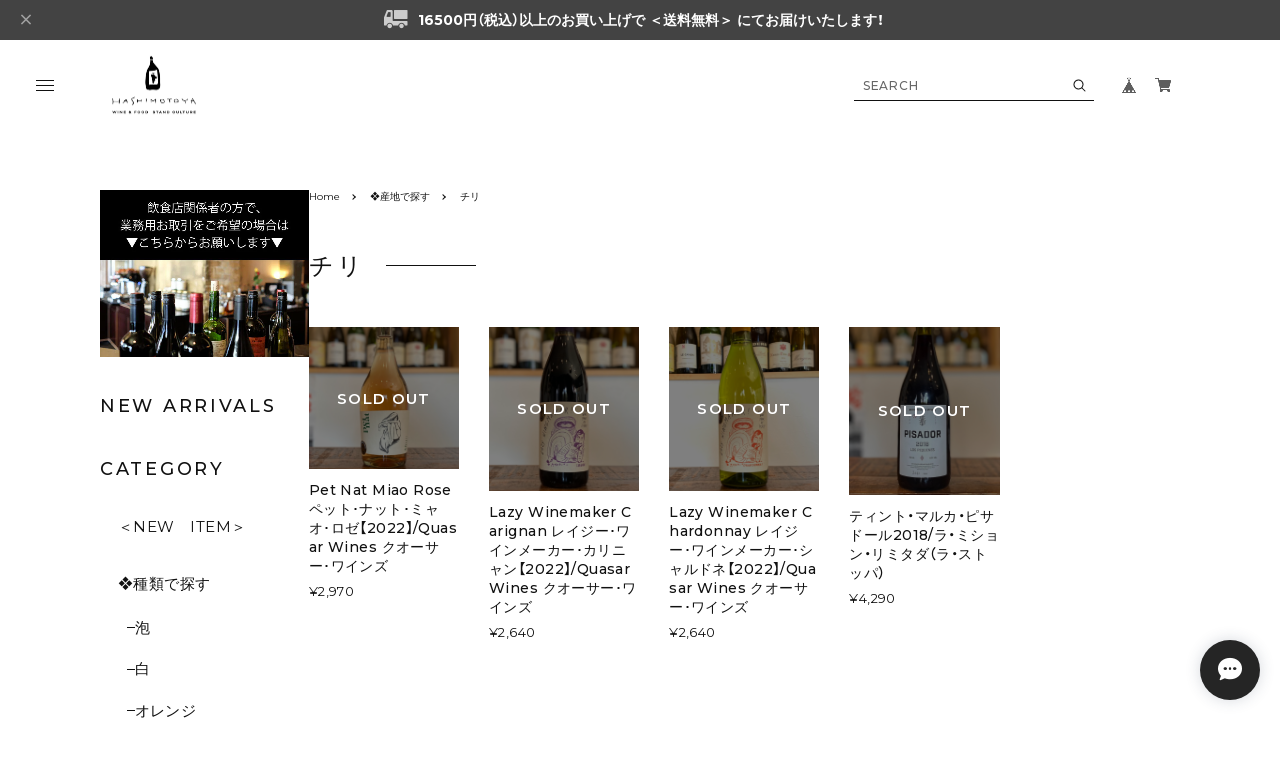

--- FILE ---
content_type: text/html; charset=UTF-8
request_url: https://shop.wine-hashimotoya.com/categories/4962226
body_size: 31703
content:
<!DOCTYPE html>
<html lang="ja">

<head>

<link rel="stylesheet" type="text/css" href="https://cf-baseassets.thebase.in/015249379aa9ecf9196f38b9164e1646/asset/shop/BASEshop-c04794395695aab12cc9.css"/>
  <meta charset="UTF-8">
    <meta name="viewport" content="width=device-width,initial-scale=1">
  <meta name="format-detection" content="telephone=no, email=no, address=no">
  <meta name="copyright" content="FROMO">
  <meta name="BASE-Theme-Name" content="room.">
  <meta name="BASE-Theme-Version" content="34">
      <link href="https://shop.wine-hashimotoya.com/blog/feed" rel="alternate" type="application/rss+xml" title="Blog | ＜ナチュラルワイン通販＞TAKASAKI WINE SHOP橋本屋">
  
  
    <meta name="description" content="高崎市にあるナチュラルワイン（自然派ワイン、ヴァンナチュール）専門店。ナチュラルワインとは、農薬や化学肥料を使わずに育てられた健全なブドウを、野生酵母で発酵し、亜硫酸塩を（極力）使わないで造られたワインです。世界各国で信念と哲学をもってワイン造りを行う『小規模生産者』の中から、私たちが本当に美味しいと思うワインを集めたオンラインショップです。------------------------------------------------　　　橋本屋はこんなお店です------------------------------------------------1.　「小さな」お店ですが、皆様の元へより良い状態でワインをお届けしたいという熱意は「大きい」です！店舗セラーでは、一年を通し15度以下にて大切にワインを管理しています。2.　お客様の好みを伺い、スタッフが心を込めてセレクトいたします。3.　定期的に有料試飲会を開催し、より多くの方に橋本屋のワインを味わっていただきたいと思っています。4.　在庫状況は随時更新しておりますが、店頭在庫や入荷状況によりタイムラグが発生することがあります。各国の『小規模生産者』のワインのため、アイテムごとの入荷数にかぎりがあったり、入荷後即完売してしまう希少なワインもあります。欠品の際はお待ちいただくか、ほかに代替ワインをご提案させていただくこともありますがご了承ください。※「在庫なし」表示の場合でも、店頭には入荷している場合もございますので、気になるアイテムがありましたらご遠慮なくお問い合わせください！------------------------------------------------　　　配送について------------------------------------------------1.　＜正午＞までのご注文で＜当日発送＞承ります！　（在庫状況により変更有、店休日をのぞく）2.　一度のご注文が16,500円以上（税込）で＜送料無料＞！　3.　冬季を除きクール便にて発送しております。 ------------------------------------------------------------------------------------------ナチュラルワイン通販TAKASAKI WINE SHOP 橋本屋（HASHIMOTOYA）〒370-0826　群馬県高崎市連雀町131TEL.027-324-0141MAIL.wadachi-takasaki@clock.ocn.ne.jpURL.https://wine-hashimotoya.com日曜定休 ～取扱いインポータ～アドレ、アフリカンブラザーズ、ヴィナイオータ、エヴィーノ、クロスロード、kpオーチャード、サンフォニー、W、ディオニー、テラヴェール、トレジャーフロムネイチャー、日仏商事、日本グランドシャンパーニュ、野村ユニソン、ノンナアンドシディ、be a good friend、BMO、Fattoria AL FIORE、ベルウッドヴィンヤード、ボルテックス、ラ・グランドコリーヌ、ラシーヌ、ラフィネ、ラヴニール、ワインダイヤモンズ（50音順・敬称略）" />
<meta name="keywords" content="チリ | ＜ナチュラルワイン通販＞TAKASAKI WINE SHOP橋本屋,BASE,EC,store,ネットショップ,コマース,作成" />
<meta property="fb:app_id" content="350947278320210" />
<meta property="og:description" content="高崎市にあるナチュラルワイン（自然派ワイン、ヴァンナチュール）専門店。ナチュラルワインとは、農薬や化学肥料を使わずに育てられた健全なブドウを、野生酵母で発酵し、亜硫酸塩を（極力）使わないで造られたワインです。世界各国で信念と哲学をもってワイン造りを行う『小規模生産者』の中から、私たちが本当に美味しいと思うワインを集めたオンラインショップです。------------------------------------------------　　　橋本屋はこんなお店です------------------------------------------------1.　「小さな」お店ですが、皆様の元へより良い状態でワインをお届けしたいという熱意は「大きい」です！店舗セラーでは、一年を通し15度以下にて大切にワインを管理しています。2.　お客様の好みを伺い、スタッフが心を込めてセレクトいたします。3.　定期的に有料試飲会を開催し、より多くの方に橋本屋のワインを味わっていただきたいと思っています。4.　在庫状況は随時更新しておりますが、店頭在庫や入荷状況によりタイムラグが発生することがあります。各国の『小規模生産者』のワインのため、アイテムごとの入荷数にかぎりがあったり、入荷後即完売してしまう希少なワインもあります。欠品の際はお待ちいただくか、ほかに代替ワインをご提案させていただくこともありますがご了承ください。※「在庫なし」表示の場合でも、店頭には入荷している場合もございますので、気になるアイテムがありましたらご遠慮なくお問い合わせください！------------------------------------------------　　　配送について------------------------------------------------1.　＜正午＞までのご注文で＜当日発送＞承ります！　（在庫状況により変更有、店休日をのぞく）2.　一度のご注文が16,500円以上（税込）で＜送料無料＞！　3.　冬季を除きクール便にて発送しております。 ------------------------------------------------------------------------------------------ナチュラルワイン通販TAKASAKI WINE SHOP 橋本屋（HASHIMOTOYA）〒370-0826　群馬県高崎市連雀町131TEL.027-324-0141MAIL.wadachi-takasaki@clock.ocn.ne.jpURL.https://wine-hashimotoya.com日曜定休 ～取扱いインポータ～アドレ、アフリカンブラザーズ、ヴィナイオータ、エヴィーノ、クロスロード、kpオーチャード、サンフォニー、W、ディオニー、テラヴェール、トレジャーフロムネイチャー、日仏商事、日本グランドシャンパーニュ、野村ユニソン、ノンナアンドシディ、be a good friend、BMO、Fattoria AL FIORE、ベルウッドヴィンヤード、ボルテックス、ラ・グランドコリーヌ、ラシーヌ、ラフィネ、ラヴニール、ワインダイヤモンズ（50音順・敬称略）" />
<meta property="og:title" content="チリ | ＜ナチュラルワイン通販＞TAKASAKI WINE SHOP橋本屋 powered by BASE" />
<meta property="og:image" content="https://baseec-img-mng.akamaized.net/images/user/logo/8b8b04f60f7cb5239b7df9894e9a212b.png?imformat=generic&q=90&im=Resize,width=1200,height=1200,aspect=fit,type=normal;Crop,width=1200,height=1200,gravity=Center,allowExpansion" />
<meta property="og:url" content="https://shop.wine-hashimotoya.com/categories/4962226" />
<meta property="og:site_name" content="チリ | ＜ナチュラルワイン通販＞TAKASAKI WINE SHOP橋本屋 powered by BASE" />
<meta property="og:type" content="website" />
<meta name="twitter:card" content="summary_large_image" />
		<meta name="twitter:site" content="@BASEec" />
	<meta name="twitter:url" content="https://shop.wine-hashimotoya.com/categories/4962226" />
<meta name="twitter:title" content="チリ | ＜ナチュラルワイン通販＞TAKASAKI WINE SHOP橋本屋 powered by BASE" />
<meta name="twitter:description" content="高崎市にあるナチュラルワイン（自然派ワイン、ヴァンナチュール）専門店。ナチュラルワインとは、農薬や化学肥料を使わずに育てられた健全なブドウを、野生酵母で発酵し、亜硫酸塩を（極力）使わないで造られたワインです。世界各国で信念と哲学をもってワイン造りを行う『小規模生産者』の中から、私たちが本当に美味しいと思うワインを集めたオンラインショップです。------------------------------------------------　　　橋本屋はこんなお店です------------------------------------------------1.　「小さな」お店ですが、皆様の元へより良い状態でワインをお届けしたいという熱意は「大きい」です！店舗セラーでは、一年を通し15度以下にて大切にワインを管理しています。2.　お客様の好みを伺い、スタッフが心を込めてセレクトいたします。3.　定期的に有料試飲会を開催し、より多くの方に橋本屋のワインを味わっていただきたいと思っています。4.　在庫状況は随時更新しておりますが、店頭在庫や入荷状況によりタイムラグが発生することがあります。各国の『小規模生産者』のワインのため、アイテムごとの入荷数にかぎりがあったり、入荷後即完売してしまう希少なワインもあります。欠品の際はお待ちいただくか、ほかに代替ワインをご提案させていただくこともありますがご了承ください。※「在庫なし」表示の場合でも、店頭には入荷している場合もございますので、気になるアイテムがありましたらご遠慮なくお問い合わせください！------------------------------------------------　　　配送について------------------------------------------------1.　＜正午＞までのご注文で＜当日発送＞承ります！　（在庫状況により変更有、店休日をのぞく）2.　一度のご注文が16,500円以上（税込）で＜送料無料＞！　3.　冬季を除きクール便にて発送しております。 ------------------------------------------------------------------------------------------ナチュラルワイン通販TAKASAKI WINE SHOP 橋本屋（HASHIMOTOYA）〒370-0826　群馬県高崎市連雀町131TEL.027-324-0141MAIL.wadachi-takasaki@clock.ocn.ne.jpURL.https://wine-hashimotoya.com日曜定休 ～取扱いインポータ～アドレ、アフリカンブラザーズ、ヴィナイオータ、エヴィーノ、クロスロード、kpオーチャード、サンフォニー、W、ディオニー、テラヴェール、トレジャーフロムネイチャー、日仏商事、日本グランドシャンパーニュ、野村ユニソン、ノンナアンドシディ、be a good friend、BMO、Fattoria AL FIORE、ベルウッドヴィンヤード、ボルテックス、ラ・グランドコリーヌ、ラシーヌ、ラフィネ、ラヴニール、ワインダイヤモンズ（50音順・敬称略）" />
<meta name="twitter:image" content="https://baseec-img-mng.akamaized.net/images/user/logo/8b8b04f60f7cb5239b7df9894e9a212b.png?imformat=generic&q=90&im=Resize,width=1200,height=1200,aspect=fit,type=normal;Crop,width=1200,height=1200,gravity=Center,allowExpansion" />

  
  <title>チリ | ＜ナチュラルワイン通販＞TAKASAKI WINE SHOP橋本屋</title>

      
  <link rel='icon' type='image/png' href='//static.thebase.in/favicon.png' />
<link rel='apple-touch-icon' sizes='180x180' href='//static.thebase.in/apple-touch-icon.png' />
<link rel='apple-touch-icon-precomposed' href='//static.thebase.in/apple-touch-icon.png' />

  <link rel='canonical' href='https://shop.wine-hashimotoya.com/categories/4962226' />


  
  
  <link rel="preconnect" href="https://fonts.googleapis.com">
  <link rel="preconnect" href="https://fonts.gstatic.com" crossorigin>
  <link rel="preconnect" href="https://basefile.akamaized.net">
  <link rel="preconnect" href="https://basefile.akamaized.net" crossorigin>
  <link rel="preconnect" href="https://cdn.jsdelivr.net">
  <link rel="preconnect" href="https://cdn.jsdelivr.net" crossorigin>
  <link rel="preconnect" href="https://cdnjs.cloudflare.com">
  <link rel="preconnect" href="https://cdnjs.cloudflare.com" crossorigin>


  <link rel="preload" as="style" href="https://cdn.jsdelivr.net/npm/yakuhanjp@3.4.1/dist/css/yakuhanjp.min.css">
  <link rel="preload" as="style" href="https://basefile.akamaized.net/qoo-base-ec/693a537706341/style.css?1768288315038">
  <link rel="preload" as="script" href="https://basefile.akamaized.net/qoo-base-ec/693a53928e088/common.bundle.js?1768288315038">

  <script src="https://basefile.akamaized.net/qoo-base-ec/65c503e12e29a/icon.bundle.js?1768288315038" defer></script>

  <link href="https://fonts.googleapis.com/css2?family=Montserrat:wght@200;300;400;500;600;700;800&family=Zen+Old+Mincho:wght@200;300;400;700;900&display=swap" rel="stylesheet">
  <link rel="stylesheet" href="https://cdn.jsdelivr.net/npm/yakuhanjp@3.4.1/dist/css/yakuhanjp.min.css">
  <link rel="stylesheet" href="https://basefile.akamaized.net/qoo-base-ec/693a537706341/style.css?1768288315038">
  
<style type="text/css">
body { 
        background-image: none;
        background-color: #FFFFFF;
     }
</style>

  <style>
  html{
    --font-family         : var(--font-gothic);
    --list-col-pc         : 5;
    --list-col-sp         : 3;
    --rank-col-pc         : var(--list-col-pc);
    --rank-col-sp         : var(--list-col-sp);
    --item-category-col-pc: var(--list-col-pc);
    --item-category-col-sp: var(--list-col-sp);
    --item-col-pc         : var(--list-col-pc);
    --item-col-sp         : var(--list-col-sp);
    --bloglist-col-pc     : var(--list-col-pc);
    --bloglist-col-sp     : var(--list-col-sp);
        --list-image-width       : 100%;
    --list-image-object-fit  : cover;
    --list-image-aspect-ratio: 1/1;
                                                            --mv-text-color: #000000;
                            --sale-text-color: #000000;
                                        --order-info         : 0;
    --order-youtube      : 0;
    --order-panel        : 0;
    --order-feature      : 0;
    --order-rank         : 0;
    --order-item-category: 0;
    --order-item         : 0;
    --order-category     : 0;
    --order-blog         : 0;
    --order-faq          : 0;
  }

      </style>
    <script>window.addEventListener('DOMContentLoaded', (event) => { const langSelector = document.querySelector('.x_i18nSelectBox[name="data[UserLanguage][language_code]"]'); if (!langSelector) { return } const lang = langSelector.value; document.documentElement.classList.add('lang-' + lang); const footerContactLink = document.querySelector('.js-footer-contact'); if (!footerContactLink) { return } if (lang === 'ja') { footerContactLink.textContent = 'お問い合わせ' } else { footerContactLink.textContent = 'CONTACT' } })</script>
  <script src="https://ajax.googleapis.com/ajax/libs/jquery/3.7.0/jquery.min.js"></script>
  <script type="text/javascript">
	var _gaq = _gaq || [];
	var gtag = gtag || function(){};
</script>
			<script>
window.dataLayer = window.dataLayer || [];
window.dataLayer.push({

	
						'shopTheme': "market_qoo-base-ec_6340482a417bf",
		
				'shopId': "hashimoyoya-theshop-jp",

				
				
				
	
		});
</script>


<!-- Google Tag Manager for thebase.in-->
<noscript><iframe src="//www.googletagmanager.com/ns.html?id=GTM-K652NBTK"
height="0" width="0" style="display:none;visibility:hidden"></iframe></noscript>
<script>(function(w,d,s,l,i){w[l]=w[l]||[];w[l].push({'gtm.start':
new Date().getTime(),event:'gtm.js'});var f=d.getElementsByTagName(s)[0],
j=d.createElement(s),dl=l!='dataLayer'?'&l='+l:'';j.async=true;j.src=
'//www.googletagmanager.com/gtm.js?id='+i+dl;f.parentNode.insertBefore(j,f);
})(window,document,'script','dataLayer','GTM-K652NBTK');</script>
<!-- End Google Tag Manager -->

<script type="text/javascript">


</script>

	








	
<meta name="cot:primaryColor" content="#AB8666"><meta name="cot:accentColor" content="#D7A88F"><meta name="cot:textColor" content="#252525"><meta name="cot:lightTextColor" content="#ffffff"><meta name="cot:complementaryColor" content="#252525"><meta name="cot:titleColor" content="#252525">

	

	<script type="text/javascript">
		;window.NREUM||(NREUM={});NREUM.init={distributed_tracing:{enabled:true},privacy:{cookies_enabled:true},ajax:{deny_list:["bam.nr-data.net"]}};

		;NREUM.loader_config={accountID:"2907216",trustKey:"2804831",agentID:"663072695",licenseKey:"NRJS-4c41e18b2dabf750af0",applicationID:"663072695"}
		;NREUM.info={beacon:"bam.nr-data.net",errorBeacon:"bam.nr-data.net",licenseKey:"NRJS-4c41e18b2dabf750af0",applicationID:"663072695",sa:1}

		;/*! For license information please see nr-loader-spa-1.236.0.min.js.LICENSE.txt */
		(()=>{"use strict";var e,t,r={5763:(e,t,r)=>{r.d(t,{P_:()=>l,Mt:()=>g,C5:()=>s,DL:()=>v,OP:()=>T,lF:()=>D,Yu:()=>y,Dg:()=>h,CX:()=>c,GE:()=>b,sU:()=>_});var n=r(8632),i=r(9567);const o={beacon:n.ce.beacon,errorBeacon:n.ce.errorBeacon,licenseKey:void 0,applicationID:void 0,sa:void 0,queueTime:void 0,applicationTime:void 0,ttGuid:void 0,user:void 0,account:void 0,product:void 0,extra:void 0,jsAttributes:{},userAttributes:void 0,atts:void 0,transactionName:void 0,tNamePlain:void 0},a={};function s(e){if(!e)throw new Error("All info objects require an agent identifier!");if(!a[e])throw new Error("Info for ".concat(e," was never set"));return a[e]}function c(e,t){if(!e)throw new Error("All info objects require an agent identifier!");a[e]=(0,i.D)(t,o),(0,n.Qy)(e,a[e],"info")}var u=r(7056);const d=()=>{const e={blockSelector:"[data-nr-block]",maskInputOptions:{password:!0}};return{allow_bfcache:!0,privacy:{cookies_enabled:!0},ajax:{deny_list:void 0,enabled:!0,harvestTimeSeconds:10},distributed_tracing:{enabled:void 0,exclude_newrelic_header:void 0,cors_use_newrelic_header:void 0,cors_use_tracecontext_headers:void 0,allowed_origins:void 0},session:{domain:void 0,expiresMs:u.oD,inactiveMs:u.Hb},ssl:void 0,obfuscate:void 0,jserrors:{enabled:!0,harvestTimeSeconds:10},metrics:{enabled:!0},page_action:{enabled:!0,harvestTimeSeconds:30},page_view_event:{enabled:!0},page_view_timing:{enabled:!0,harvestTimeSeconds:30,long_task:!1},session_trace:{enabled:!0,harvestTimeSeconds:10},harvest:{tooManyRequestsDelay:60},session_replay:{enabled:!1,harvestTimeSeconds:60,sampleRate:.1,errorSampleRate:.1,maskTextSelector:"*",maskAllInputs:!0,get blockClass(){return"nr-block"},get ignoreClass(){return"nr-ignore"},get maskTextClass(){return"nr-mask"},get blockSelector(){return e.blockSelector},set blockSelector(t){e.blockSelector+=",".concat(t)},get maskInputOptions(){return e.maskInputOptions},set maskInputOptions(t){e.maskInputOptions={...t,password:!0}}},spa:{enabled:!0,harvestTimeSeconds:10}}},f={};function l(e){if(!e)throw new Error("All configuration objects require an agent identifier!");if(!f[e])throw new Error("Configuration for ".concat(e," was never set"));return f[e]}function h(e,t){if(!e)throw new Error("All configuration objects require an agent identifier!");f[e]=(0,i.D)(t,d()),(0,n.Qy)(e,f[e],"config")}function g(e,t){if(!e)throw new Error("All configuration objects require an agent identifier!");var r=l(e);if(r){for(var n=t.split("."),i=0;i<n.length-1;i++)if("object"!=typeof(r=r[n[i]]))return;r=r[n[n.length-1]]}return r}const p={accountID:void 0,trustKey:void 0,agentID:void 0,licenseKey:void 0,applicationID:void 0,xpid:void 0},m={};function v(e){if(!e)throw new Error("All loader-config objects require an agent identifier!");if(!m[e])throw new Error("LoaderConfig for ".concat(e," was never set"));return m[e]}function b(e,t){if(!e)throw new Error("All loader-config objects require an agent identifier!");m[e]=(0,i.D)(t,p),(0,n.Qy)(e,m[e],"loader_config")}const y=(0,n.mF)().o;var w=r(385),x=r(6818);const A={buildEnv:x.Re,bytesSent:{},queryBytesSent:{},customTransaction:void 0,disabled:!1,distMethod:x.gF,isolatedBacklog:!1,loaderType:void 0,maxBytes:3e4,offset:Math.floor(w._A?.performance?.timeOrigin||w._A?.performance?.timing?.navigationStart||Date.now()),onerror:void 0,origin:""+w._A.location,ptid:void 0,releaseIds:{},session:void 0,xhrWrappable:"function"==typeof w._A.XMLHttpRequest?.prototype?.addEventListener,version:x.q4},E={};function T(e){if(!e)throw new Error("All runtime objects require an agent identifier!");if(!E[e])throw new Error("Runtime for ".concat(e," was never set"));return E[e]}function _(e,t){if(!e)throw new Error("All runtime objects require an agent identifier!");E[e]=(0,i.D)(t,A),(0,n.Qy)(e,E[e],"runtime")}function D(e){return function(e){try{const t=s(e);return!!t.licenseKey&&!!t.errorBeacon&&!!t.applicationID}catch(e){return!1}}(e)}},9567:(e,t,r)=>{r.d(t,{D:()=>i});var n=r(50);function i(e,t){try{if(!e||"object"!=typeof e)return(0,n.Z)("Setting a Configurable requires an object as input");if(!t||"object"!=typeof t)return(0,n.Z)("Setting a Configurable requires a model to set its initial properties");const r=Object.create(Object.getPrototypeOf(t),Object.getOwnPropertyDescriptors(t)),o=0===Object.keys(r).length?e:r;for(let a in o)if(void 0!==e[a])try{"object"==typeof e[a]&&"object"==typeof t[a]?r[a]=i(e[a],t[a]):r[a]=e[a]}catch(e){(0,n.Z)("An error occurred while setting a property of a Configurable",e)}return r}catch(e){(0,n.Z)("An error occured while setting a Configurable",e)}}},6818:(e,t,r)=>{r.d(t,{Re:()=>i,gF:()=>o,q4:()=>n});const n="1.236.0",i="PROD",o="CDN"},385:(e,t,r)=>{r.d(t,{FN:()=>a,IF:()=>u,Nk:()=>f,Tt:()=>s,_A:()=>o,il:()=>n,pL:()=>c,v6:()=>i,w1:()=>d});const n="undefined"!=typeof window&&!!window.document,i="undefined"!=typeof WorkerGlobalScope&&("undefined"!=typeof self&&self instanceof WorkerGlobalScope&&self.navigator instanceof WorkerNavigator||"undefined"!=typeof globalThis&&globalThis instanceof WorkerGlobalScope&&globalThis.navigator instanceof WorkerNavigator),o=n?window:"undefined"!=typeof WorkerGlobalScope&&("undefined"!=typeof self&&self instanceof WorkerGlobalScope&&self||"undefined"!=typeof globalThis&&globalThis instanceof WorkerGlobalScope&&globalThis),a=""+o?.location,s=/iPad|iPhone|iPod/.test(navigator.userAgent),c=s&&"undefined"==typeof SharedWorker,u=(()=>{const e=navigator.userAgent.match(/Firefox[/\s](\d+\.\d+)/);return Array.isArray(e)&&e.length>=2?+e[1]:0})(),d=Boolean(n&&window.document.documentMode),f=!!navigator.sendBeacon},1117:(e,t,r)=>{r.d(t,{w:()=>o});var n=r(50);const i={agentIdentifier:"",ee:void 0};class o{constructor(e){try{if("object"!=typeof e)return(0,n.Z)("shared context requires an object as input");this.sharedContext={},Object.assign(this.sharedContext,i),Object.entries(e).forEach((e=>{let[t,r]=e;Object.keys(i).includes(t)&&(this.sharedContext[t]=r)}))}catch(e){(0,n.Z)("An error occured while setting SharedContext",e)}}}},8e3:(e,t,r)=>{r.d(t,{L:()=>d,R:()=>c});var n=r(2177),i=r(1284),o=r(4322),a=r(3325);const s={};function c(e,t){const r={staged:!1,priority:a.p[t]||0};u(e),s[e].get(t)||s[e].set(t,r)}function u(e){e&&(s[e]||(s[e]=new Map))}function d(){let e=arguments.length>0&&void 0!==arguments[0]?arguments[0]:"",t=arguments.length>1&&void 0!==arguments[1]?arguments[1]:"feature";if(u(e),!e||!s[e].get(t))return a(t);s[e].get(t).staged=!0;const r=[...s[e]];function a(t){const r=e?n.ee.get(e):n.ee,a=o.X.handlers;if(r.backlog&&a){var s=r.backlog[t],c=a[t];if(c){for(var u=0;s&&u<s.length;++u)f(s[u],c);(0,i.D)(c,(function(e,t){(0,i.D)(t,(function(t,r){r[0].on(e,r[1])}))}))}delete a[t],r.backlog[t]=null,r.emit("drain-"+t,[])}}r.every((e=>{let[t,r]=e;return r.staged}))&&(r.sort(((e,t)=>e[1].priority-t[1].priority)),r.forEach((e=>{let[t]=e;a(t)})))}function f(e,t){var r=e[1];(0,i.D)(t[r],(function(t,r){var n=e[0];if(r[0]===n){var i=r[1],o=e[3],a=e[2];i.apply(o,a)}}))}},2177:(e,t,r)=>{r.d(t,{c:()=>f,ee:()=>u});var n=r(8632),i=r(2210),o=r(1284),a=r(5763),s="nr@context";let c=(0,n.fP)();var u;function d(){}function f(e){return(0,i.X)(e,s,l)}function l(){return new d}function h(){u.aborted=!0,u.backlog={}}c.ee?u=c.ee:(u=function e(t,r){var n={},c={},f={},g=!1;try{g=16===r.length&&(0,a.OP)(r).isolatedBacklog}catch(e){}var p={on:b,addEventListener:b,removeEventListener:y,emit:v,get:x,listeners:w,context:m,buffer:A,abort:h,aborted:!1,isBuffering:E,debugId:r,backlog:g?{}:t&&"object"==typeof t.backlog?t.backlog:{}};return p;function m(e){return e&&e instanceof d?e:e?(0,i.X)(e,s,l):l()}function v(e,r,n,i,o){if(!1!==o&&(o=!0),!u.aborted||i){t&&o&&t.emit(e,r,n);for(var a=m(n),s=w(e),d=s.length,f=0;f<d;f++)s[f].apply(a,r);var l=T()[c[e]];return l&&l.push([p,e,r,a]),a}}function b(e,t){n[e]=w(e).concat(t)}function y(e,t){var r=n[e];if(r)for(var i=0;i<r.length;i++)r[i]===t&&r.splice(i,1)}function w(e){return n[e]||[]}function x(t){return f[t]=f[t]||e(p,t)}function A(e,t){var r=T();p.aborted||(0,o.D)(e,(function(e,n){t=t||"feature",c[n]=t,t in r||(r[t]=[])}))}function E(e){return!!T()[c[e]]}function T(){return p.backlog}}(void 0,"globalEE"),c.ee=u)},5546:(e,t,r)=>{r.d(t,{E:()=>n,p:()=>i});var n=r(2177).ee.get("handle");function i(e,t,r,i,o){o?(o.buffer([e],i),o.emit(e,t,r)):(n.buffer([e],i),n.emit(e,t,r))}},4322:(e,t,r)=>{r.d(t,{X:()=>o});var n=r(5546);o.on=a;var i=o.handlers={};function o(e,t,r,o){a(o||n.E,i,e,t,r)}function a(e,t,r,i,o){o||(o="feature"),e||(e=n.E);var a=t[o]=t[o]||{};(a[r]=a[r]||[]).push([e,i])}},3239:(e,t,r)=>{r.d(t,{bP:()=>s,iz:()=>c,m$:()=>a});var n=r(385);let i=!1,o=!1;try{const e={get passive(){return i=!0,!1},get signal(){return o=!0,!1}};n._A.addEventListener("test",null,e),n._A.removeEventListener("test",null,e)}catch(e){}function a(e,t){return i||o?{capture:!!e,passive:i,signal:t}:!!e}function s(e,t){let r=arguments.length>2&&void 0!==arguments[2]&&arguments[2],n=arguments.length>3?arguments[3]:void 0;window.addEventListener(e,t,a(r,n))}function c(e,t){let r=arguments.length>2&&void 0!==arguments[2]&&arguments[2],n=arguments.length>3?arguments[3]:void 0;document.addEventListener(e,t,a(r,n))}},4402:(e,t,r)=>{r.d(t,{Ht:()=>u,M:()=>c,Rl:()=>a,ky:()=>s});var n=r(385);const i="xxxxxxxx-xxxx-4xxx-yxxx-xxxxxxxxxxxx";function o(e,t){return e?15&e[t]:16*Math.random()|0}function a(){const e=n._A?.crypto||n._A?.msCrypto;let t,r=0;return e&&e.getRandomValues&&(t=e.getRandomValues(new Uint8Array(31))),i.split("").map((e=>"x"===e?o(t,++r).toString(16):"y"===e?(3&o()|8).toString(16):e)).join("")}function s(e){const t=n._A?.crypto||n._A?.msCrypto;let r,i=0;t&&t.getRandomValues&&(r=t.getRandomValues(new Uint8Array(31)));const a=[];for(var s=0;s<e;s++)a.push(o(r,++i).toString(16));return a.join("")}function c(){return s(16)}function u(){return s(32)}},7056:(e,t,r)=>{r.d(t,{Bq:()=>n,Hb:()=>o,oD:()=>i});const n="NRBA",i=144e5,o=18e5},7894:(e,t,r)=>{function n(){return Math.round(performance.now())}r.d(t,{z:()=>n})},7243:(e,t,r)=>{r.d(t,{e:()=>o});var n=r(385),i={};function o(e){if(e in i)return i[e];if(0===(e||"").indexOf("data:"))return{protocol:"data"};let t;var r=n._A?.location,o={};if(n.il)t=document.createElement("a"),t.href=e;else try{t=new URL(e,r.href)}catch(e){return o}o.port=t.port;var a=t.href.split("://");!o.port&&a[1]&&(o.port=a[1].split("/")[0].split("@").pop().split(":")[1]),o.port&&"0"!==o.port||(o.port="https"===a[0]?"443":"80"),o.hostname=t.hostname||r.hostname,o.pathname=t.pathname,o.protocol=a[0],"/"!==o.pathname.charAt(0)&&(o.pathname="/"+o.pathname);var s=!t.protocol||":"===t.protocol||t.protocol===r.protocol,c=t.hostname===r.hostname&&t.port===r.port;return o.sameOrigin=s&&(!t.hostname||c),"/"===o.pathname&&(i[e]=o),o}},50:(e,t,r)=>{function n(e,t){"function"==typeof console.warn&&(console.warn("New Relic: ".concat(e)),t&&console.warn(t))}r.d(t,{Z:()=>n})},2587:(e,t,r)=>{r.d(t,{N:()=>c,T:()=>u});var n=r(2177),i=r(5546),o=r(8e3),a=r(3325);const s={stn:[a.D.sessionTrace],err:[a.D.jserrors,a.D.metrics],ins:[a.D.pageAction],spa:[a.D.spa],sr:[a.D.sessionReplay,a.D.sessionTrace]};function c(e,t){const r=n.ee.get(t);e&&"object"==typeof e&&(Object.entries(e).forEach((e=>{let[t,n]=e;void 0===u[t]&&(s[t]?s[t].forEach((e=>{n?(0,i.p)("feat-"+t,[],void 0,e,r):(0,i.p)("block-"+t,[],void 0,e,r),(0,i.p)("rumresp-"+t,[Boolean(n)],void 0,e,r)})):n&&(0,i.p)("feat-"+t,[],void 0,void 0,r),u[t]=Boolean(n))})),Object.keys(s).forEach((e=>{void 0===u[e]&&(s[e]?.forEach((t=>(0,i.p)("rumresp-"+e,[!1],void 0,t,r))),u[e]=!1)})),(0,o.L)(t,a.D.pageViewEvent))}const u={}},2210:(e,t,r)=>{r.d(t,{X:()=>i});var n=Object.prototype.hasOwnProperty;function i(e,t,r){if(n.call(e,t))return e[t];var i=r();if(Object.defineProperty&&Object.keys)try{return Object.defineProperty(e,t,{value:i,writable:!0,enumerable:!1}),i}catch(e){}return e[t]=i,i}},1284:(e,t,r)=>{r.d(t,{D:()=>n});const n=(e,t)=>Object.entries(e||{}).map((e=>{let[r,n]=e;return t(r,n)}))},4351:(e,t,r)=>{r.d(t,{P:()=>o});var n=r(2177);const i=()=>{const e=new WeakSet;return(t,r)=>{if("object"==typeof r&&null!==r){if(e.has(r))return;e.add(r)}return r}};function o(e){try{return JSON.stringify(e,i())}catch(e){try{n.ee.emit("internal-error",[e])}catch(e){}}}},3960:(e,t,r)=>{r.d(t,{K:()=>a,b:()=>o});var n=r(3239);function i(){return"undefined"==typeof document||"complete"===document.readyState}function o(e,t){if(i())return e();(0,n.bP)("load",e,t)}function a(e){if(i())return e();(0,n.iz)("DOMContentLoaded",e)}},8632:(e,t,r)=>{r.d(t,{EZ:()=>u,Qy:()=>c,ce:()=>o,fP:()=>a,gG:()=>d,mF:()=>s});var n=r(7894),i=r(385);const o={beacon:"bam.nr-data.net",errorBeacon:"bam.nr-data.net"};function a(){return i._A.NREUM||(i._A.NREUM={}),void 0===i._A.newrelic&&(i._A.newrelic=i._A.NREUM),i._A.NREUM}function s(){let e=a();return e.o||(e.o={ST:i._A.setTimeout,SI:i._A.setImmediate,CT:i._A.clearTimeout,XHR:i._A.XMLHttpRequest,REQ:i._A.Request,EV:i._A.Event,PR:i._A.Promise,MO:i._A.MutationObserver,FETCH:i._A.fetch}),e}function c(e,t,r){let i=a();const o=i.initializedAgents||{},s=o[e]||{};return Object.keys(s).length||(s.initializedAt={ms:(0,n.z)(),date:new Date}),i.initializedAgents={...o,[e]:{...s,[r]:t}},i}function u(e,t){a()[e]=t}function d(){return function(){let e=a();const t=e.info||{};e.info={beacon:o.beacon,errorBeacon:o.errorBeacon,...t}}(),function(){let e=a();const t=e.init||{};e.init={...t}}(),s(),function(){let e=a();const t=e.loader_config||{};e.loader_config={...t}}(),a()}},7956:(e,t,r)=>{r.d(t,{N:()=>i});var n=r(3239);function i(e){let t=arguments.length>1&&void 0!==arguments[1]&&arguments[1],r=arguments.length>2?arguments[2]:void 0,i=arguments.length>3?arguments[3]:void 0;return void(0,n.iz)("visibilitychange",(function(){if(t)return void("hidden"==document.visibilityState&&e());e(document.visibilityState)}),r,i)}},1214:(e,t,r)=>{r.d(t,{em:()=>v,u5:()=>N,QU:()=>S,_L:()=>I,Gm:()=>L,Lg:()=>M,gy:()=>U,BV:()=>Q,Kf:()=>ee});var n=r(2177);const i="nr@original";var o=Object.prototype.hasOwnProperty,a=!1;function s(e,t){return e||(e=n.ee),r.inPlace=function(e,t,n,i,o){n||(n="");var a,s,c,u="-"===n.charAt(0);for(c=0;c<t.length;c++)d(a=e[s=t[c]])||(e[s]=r(a,u?s+n:n,i,s,o))},r.flag=i,r;function r(t,r,n,a,s){return d(t)?t:(r||(r=""),nrWrapper[i]=t,u(t,nrWrapper,e),nrWrapper);function nrWrapper(){var i,u,d,f;try{u=this,i=[...arguments],d="function"==typeof n?n(i,u):n||{}}catch(t){c([t,"",[i,u,a],d],e)}o(r+"start",[i,u,a],d,s);try{return f=t.apply(u,i)}catch(e){throw o(r+"err",[i,u,e],d,s),e}finally{o(r+"end",[i,u,f],d,s)}}}function o(r,n,i,o){if(!a||t){var s=a;a=!0;try{e.emit(r,n,i,t,o)}catch(t){c([t,r,n,i],e)}a=s}}}function c(e,t){t||(t=n.ee);try{t.emit("internal-error",e)}catch(e){}}function u(e,t,r){if(Object.defineProperty&&Object.keys)try{return Object.keys(e).forEach((function(r){Object.defineProperty(t,r,{get:function(){return e[r]},set:function(t){return e[r]=t,t}})})),t}catch(e){c([e],r)}for(var n in e)o.call(e,n)&&(t[n]=e[n]);return t}function d(e){return!(e&&e instanceof Function&&e.apply&&!e[i])}var f=r(2210),l=r(385);const h={},g=XMLHttpRequest,p="addEventListener",m="removeEventListener";function v(e){var t=function(e){return(e||n.ee).get("events")}(e);if(h[t.debugId]++)return t;h[t.debugId]=1;var r=s(t,!0);function i(e){r.inPlace(e,[p,m],"-",o)}function o(e,t){return e[1]}return"getPrototypeOf"in Object&&(l.il&&b(document,i),b(l._A,i),b(g.prototype,i)),t.on(p+"-start",(function(e,t){var n=e[1];if(null!==n&&("function"==typeof n||"object"==typeof n)){var i=(0,f.X)(n,"nr@wrapped",(function(){var e={object:function(){if("function"!=typeof n.handleEvent)return;return n.handleEvent.apply(n,arguments)},function:n}[typeof n];return e?r(e,"fn-",null,e.name||"anonymous"):n}));this.wrapped=e[1]=i}})),t.on(m+"-start",(function(e){e[1]=this.wrapped||e[1]})),t}function b(e,t){let r=e;for(;"object"==typeof r&&!Object.prototype.hasOwnProperty.call(r,p);)r=Object.getPrototypeOf(r);for(var n=arguments.length,i=new Array(n>2?n-2:0),o=2;o<n;o++)i[o-2]=arguments[o];r&&t(r,...i)}var y="fetch-",w=y+"body-",x=["arrayBuffer","blob","json","text","formData"],A=l._A.Request,E=l._A.Response,T="prototype",_="nr@context";const D={};function N(e){const t=function(e){return(e||n.ee).get("fetch")}(e);if(!(A&&E&&l._A.fetch))return t;if(D[t.debugId]++)return t;function r(e,r,n){var i=e[r];"function"==typeof i&&(e[r]=function(){var e,r=[...arguments],o={};t.emit(n+"before-start",[r],o),o[_]&&o[_].dt&&(e=o[_].dt);var a=i.apply(this,r);return t.emit(n+"start",[r,e],a),a.then((function(e){return t.emit(n+"end",[null,e],a),e}),(function(e){throw t.emit(n+"end",[e],a),e}))})}return D[t.debugId]=1,x.forEach((e=>{r(A[T],e,w),r(E[T],e,w)})),r(l._A,"fetch",y),t.on(y+"end",(function(e,r){var n=this;if(r){var i=r.headers.get("content-length");null!==i&&(n.rxSize=i),t.emit(y+"done",[null,r],n)}else t.emit(y+"done",[e],n)})),t}const O={},j=["pushState","replaceState"];function S(e){const t=function(e){return(e||n.ee).get("history")}(e);return!l.il||O[t.debugId]++||(O[t.debugId]=1,s(t).inPlace(window.history,j,"-")),t}var P=r(3239);const C={},R=["appendChild","insertBefore","replaceChild"];function I(e){const t=function(e){return(e||n.ee).get("jsonp")}(e);if(!l.il||C[t.debugId])return t;C[t.debugId]=!0;var r=s(t),i=/[?&](?:callback|cb)=([^&#]+)/,o=/(.*)\.([^.]+)/,a=/^(\w+)(\.|$)(.*)$/;function c(e,t){var r=e.match(a),n=r[1],i=r[3];return i?c(i,t[n]):t[n]}return r.inPlace(Node.prototype,R,"dom-"),t.on("dom-start",(function(e){!function(e){if(!e||"string"!=typeof e.nodeName||"script"!==e.nodeName.toLowerCase())return;if("function"!=typeof e.addEventListener)return;var n=(a=e.src,s=a.match(i),s?s[1]:null);var a,s;if(!n)return;var u=function(e){var t=e.match(o);if(t&&t.length>=3)return{key:t[2],parent:c(t[1],window)};return{key:e,parent:window}}(n);if("function"!=typeof u.parent[u.key])return;var d={};function f(){t.emit("jsonp-end",[],d),e.removeEventListener("load",f,(0,P.m$)(!1)),e.removeEventListener("error",l,(0,P.m$)(!1))}function l(){t.emit("jsonp-error",[],d),t.emit("jsonp-end",[],d),e.removeEventListener("load",f,(0,P.m$)(!1)),e.removeEventListener("error",l,(0,P.m$)(!1))}r.inPlace(u.parent,[u.key],"cb-",d),e.addEventListener("load",f,(0,P.m$)(!1)),e.addEventListener("error",l,(0,P.m$)(!1)),t.emit("new-jsonp",[e.src],d)}(e[0])})),t}var k=r(5763);const H={};function L(e){const t=function(e){return(e||n.ee).get("mutation")}(e);if(!l.il||H[t.debugId])return t;H[t.debugId]=!0;var r=s(t),i=k.Yu.MO;return i&&(window.MutationObserver=function(e){return this instanceof i?new i(r(e,"fn-")):i.apply(this,arguments)},MutationObserver.prototype=i.prototype),t}const z={};function M(e){const t=function(e){return(e||n.ee).get("promise")}(e);if(z[t.debugId])return t;z[t.debugId]=!0;var r=n.c,o=s(t),a=k.Yu.PR;return a&&function(){function e(r){var n=t.context(),i=o(r,"executor-",n,null,!1);const s=Reflect.construct(a,[i],e);return t.context(s).getCtx=function(){return n},s}l._A.Promise=e,Object.defineProperty(e,"name",{value:"Promise"}),e.toString=function(){return a.toString()},Object.setPrototypeOf(e,a),["all","race"].forEach((function(r){const n=a[r];e[r]=function(e){let i=!1;[...e||[]].forEach((e=>{this.resolve(e).then(a("all"===r),a(!1))}));const o=n.apply(this,arguments);return o;function a(e){return function(){t.emit("propagate",[null,!i],o,!1,!1),i=i||!e}}}})),["resolve","reject"].forEach((function(r){const n=a[r];e[r]=function(e){const r=n.apply(this,arguments);return e!==r&&t.emit("propagate",[e,!0],r,!1,!1),r}})),e.prototype=a.prototype;const n=a.prototype.then;a.prototype.then=function(){var e=this,i=r(e);i.promise=e;for(var a=arguments.length,s=new Array(a),c=0;c<a;c++)s[c]=arguments[c];s[0]=o(s[0],"cb-",i,null,!1),s[1]=o(s[1],"cb-",i,null,!1);const u=n.apply(this,s);return i.nextPromise=u,t.emit("propagate",[e,!0],u,!1,!1),u},a.prototype.then[i]=n,t.on("executor-start",(function(e){e[0]=o(e[0],"resolve-",this,null,!1),e[1]=o(e[1],"resolve-",this,null,!1)})),t.on("executor-err",(function(e,t,r){e[1](r)})),t.on("cb-end",(function(e,r,n){t.emit("propagate",[n,!0],this.nextPromise,!1,!1)})),t.on("propagate",(function(e,r,n){this.getCtx&&!r||(this.getCtx=function(){if(e instanceof Promise)var r=t.context(e);return r&&r.getCtx?r.getCtx():this})}))}(),t}const B={},F="requestAnimationFrame";function U(e){const t=function(e){return(e||n.ee).get("raf")}(e);if(!l.il||B[t.debugId]++)return t;B[t.debugId]=1;var r=s(t);return r.inPlace(window,[F],"raf-"),t.on("raf-start",(function(e){e[0]=r(e[0],"fn-")})),t}const q={},G="setTimeout",V="setInterval",X="clearTimeout",W="-start",Z="-",$=[G,"setImmediate",V,X,"clearImmediate"];function Q(e){const t=function(e){return(e||n.ee).get("timer")}(e);if(q[t.debugId]++)return t;q[t.debugId]=1;var r=s(t);return r.inPlace(l._A,$.slice(0,2),G+Z),r.inPlace(l._A,$.slice(2,3),V+Z),r.inPlace(l._A,$.slice(3),X+Z),t.on(V+W,(function(e,t,n){e[0]=r(e[0],"fn-",null,n)})),t.on(G+W,(function(e,t,n){this.method=n,this.timerDuration=isNaN(e[1])?0:+e[1],e[0]=r(e[0],"fn-",this,n)})),t}var Y=r(50);const K={},J=["open","send"];function ee(e){var t=e||n.ee;const r=function(e){return(e||n.ee).get("xhr")}(t);if(K[r.debugId]++)return r;K[r.debugId]=1,v(t);var i=s(r),o=k.Yu.XHR,a=k.Yu.MO,c=k.Yu.PR,u=k.Yu.SI,d="readystatechange",f=["onload","onerror","onabort","onloadstart","onloadend","onprogress","ontimeout"],h=[],g=l._A.XMLHttpRequest.listeners,p=l._A.XMLHttpRequest=function(e){var t=new o(e);function n(){try{r.emit("new-xhr",[t],t),t.addEventListener(d,b,(0,P.m$)(!1))}catch(e){(0,Y.Z)("An error occured while intercepting XHR",e);try{r.emit("internal-error",[e])}catch(e){}}}return this.listeners=g?[...g,n]:[n],this.listeners.forEach((e=>e())),t};function m(e,t){i.inPlace(t,["onreadystatechange"],"fn-",E)}function b(){var e=this,t=r.context(e);e.readyState>3&&!t.resolved&&(t.resolved=!0,r.emit("xhr-resolved",[],e)),i.inPlace(e,f,"fn-",E)}if(function(e,t){for(var r in e)t[r]=e[r]}(o,p),p.prototype=o.prototype,i.inPlace(p.prototype,J,"-xhr-",E),r.on("send-xhr-start",(function(e,t){m(e,t),function(e){h.push(e),a&&(y?y.then(A):u?u(A):(w=-w,x.data=w))}(t)})),r.on("open-xhr-start",m),a){var y=c&&c.resolve();if(!u&&!c){var w=1,x=document.createTextNode(w);new a(A).observe(x,{characterData:!0})}}else t.on("fn-end",(function(e){e[0]&&e[0].type===d||A()}));function A(){for(var e=0;e<h.length;e++)m(0,h[e]);h.length&&(h=[])}function E(e,t){return t}return r}},7825:(e,t,r)=>{r.d(t,{t:()=>n});const n=r(3325).D.ajax},6660:(e,t,r)=>{r.d(t,{A:()=>i,t:()=>n});const n=r(3325).D.jserrors,i="nr@seenError"},3081:(e,t,r)=>{r.d(t,{gF:()=>o,mY:()=>i,t9:()=>n,vz:()=>s,xS:()=>a});const n=r(3325).D.metrics,i="sm",o="cm",a="storeSupportabilityMetrics",s="storeEventMetrics"},4649:(e,t,r)=>{r.d(t,{t:()=>n});const n=r(3325).D.pageAction},7633:(e,t,r)=>{r.d(t,{Dz:()=>i,OJ:()=>a,qw:()=>o,t9:()=>n});const n=r(3325).D.pageViewEvent,i="firstbyte",o="domcontent",a="windowload"},9251:(e,t,r)=>{r.d(t,{t:()=>n});const n=r(3325).D.pageViewTiming},3614:(e,t,r)=>{r.d(t,{BST_RESOURCE:()=>i,END:()=>s,FEATURE_NAME:()=>n,FN_END:()=>u,FN_START:()=>c,PUSH_STATE:()=>d,RESOURCE:()=>o,START:()=>a});const n=r(3325).D.sessionTrace,i="bstResource",o="resource",a="-start",s="-end",c="fn"+a,u="fn"+s,d="pushState"},7836:(e,t,r)=>{r.d(t,{BODY:()=>A,CB_END:()=>E,CB_START:()=>u,END:()=>x,FEATURE_NAME:()=>i,FETCH:()=>_,FETCH_BODY:()=>v,FETCH_DONE:()=>m,FETCH_START:()=>p,FN_END:()=>c,FN_START:()=>s,INTERACTION:()=>l,INTERACTION_API:()=>d,INTERACTION_EVENTS:()=>o,JSONP_END:()=>b,JSONP_NODE:()=>g,JS_TIME:()=>T,MAX_TIMER_BUDGET:()=>a,REMAINING:()=>f,SPA_NODE:()=>h,START:()=>w,originalSetTimeout:()=>y});var n=r(5763);const i=r(3325).D.spa,o=["click","submit","keypress","keydown","keyup","change"],a=999,s="fn-start",c="fn-end",u="cb-start",d="api-ixn-",f="remaining",l="interaction",h="spaNode",g="jsonpNode",p="fetch-start",m="fetch-done",v="fetch-body-",b="jsonp-end",y=n.Yu.ST,w="-start",x="-end",A="-body",E="cb"+x,T="jsTime",_="fetch"},5938:(e,t,r)=>{r.d(t,{W:()=>o});var n=r(5763),i=r(2177);class o{constructor(e,t,r){this.agentIdentifier=e,this.aggregator=t,this.ee=i.ee.get(e,(0,n.OP)(this.agentIdentifier).isolatedBacklog),this.featureName=r,this.blocked=!1}}},9144:(e,t,r)=>{r.d(t,{j:()=>m});var n=r(3325),i=r(5763),o=r(5546),a=r(2177),s=r(7894),c=r(8e3),u=r(3960),d=r(385),f=r(50),l=r(3081),h=r(8632);function g(){const e=(0,h.gG)();["setErrorHandler","finished","addToTrace","inlineHit","addRelease","addPageAction","setCurrentRouteName","setPageViewName","setCustomAttribute","interaction","noticeError","setUserId"].forEach((t=>{e[t]=function(){for(var r=arguments.length,n=new Array(r),i=0;i<r;i++)n[i]=arguments[i];return function(t){for(var r=arguments.length,n=new Array(r>1?r-1:0),i=1;i<r;i++)n[i-1]=arguments[i];let o=[];return Object.values(e.initializedAgents).forEach((e=>{e.exposed&&e.api[t]&&o.push(e.api[t](...n))})),o.length>1?o:o[0]}(t,...n)}}))}var p=r(2587);function m(e){let t=arguments.length>1&&void 0!==arguments[1]?arguments[1]:{},m=arguments.length>2?arguments[2]:void 0,v=arguments.length>3?arguments[3]:void 0,{init:b,info:y,loader_config:w,runtime:x={loaderType:m},exposed:A=!0}=t;const E=(0,h.gG)();y||(b=E.init,y=E.info,w=E.loader_config),(0,i.Dg)(e,b||{}),(0,i.GE)(e,w||{}),(0,i.sU)(e,x),y.jsAttributes??={},d.v6&&(y.jsAttributes.isWorker=!0),(0,i.CX)(e,y),g();const T=function(e,t){t||(0,c.R)(e,"api");const h={};var g=a.ee.get(e),p=g.get("tracer"),m="api-",v=m+"ixn-";function b(t,r,n,o){const a=(0,i.C5)(e);return null===r?delete a.jsAttributes[t]:(0,i.CX)(e,{...a,jsAttributes:{...a.jsAttributes,[t]:r}}),x(m,n,!0,o||null===r?"session":void 0)(t,r)}function y(){}["setErrorHandler","finished","addToTrace","inlineHit","addRelease"].forEach((e=>h[e]=x(m,e,!0,"api"))),h.addPageAction=x(m,"addPageAction",!0,n.D.pageAction),h.setCurrentRouteName=x(m,"routeName",!0,n.D.spa),h.setPageViewName=function(t,r){if("string"==typeof t)return"/"!==t.charAt(0)&&(t="/"+t),(0,i.OP)(e).customTransaction=(r||"http://custom.transaction")+t,x(m,"setPageViewName",!0)()},h.setCustomAttribute=function(e,t){let r=arguments.length>2&&void 0!==arguments[2]&&arguments[2];if("string"==typeof e){if(["string","number"].includes(typeof t)||null===t)return b(e,t,"setCustomAttribute",r);(0,f.Z)("Failed to execute setCustomAttribute.\nNon-null value must be a string or number type, but a type of <".concat(typeof t,"> was provided."))}else(0,f.Z)("Failed to execute setCustomAttribute.\nName must be a string type, but a type of <".concat(typeof e,"> was provided."))},h.setUserId=function(e){if("string"==typeof e||null===e)return b("enduser.id",e,"setUserId",!0);(0,f.Z)("Failed to execute setUserId.\nNon-null value must be a string type, but a type of <".concat(typeof e,"> was provided."))},h.interaction=function(){return(new y).get()};var w=y.prototype={createTracer:function(e,t){var r={},i=this,a="function"==typeof t;return(0,o.p)(v+"tracer",[(0,s.z)(),e,r],i,n.D.spa,g),function(){if(p.emit((a?"":"no-")+"fn-start",[(0,s.z)(),i,a],r),a)try{return t.apply(this,arguments)}catch(e){throw p.emit("fn-err",[arguments,this,"string"==typeof e?new Error(e):e],r),e}finally{p.emit("fn-end",[(0,s.z)()],r)}}}};function x(e,t,r,i){return function(){return(0,o.p)(l.xS,["API/"+t+"/called"],void 0,n.D.metrics,g),i&&(0,o.p)(e+t,[(0,s.z)(),...arguments],r?null:this,i,g),r?void 0:this}}function A(){r.e(439).then(r.bind(r,7438)).then((t=>{let{setAPI:r}=t;r(e),(0,c.L)(e,"api")})).catch((()=>(0,f.Z)("Downloading runtime APIs failed...")))}return["actionText","setName","setAttribute","save","ignore","onEnd","getContext","end","get"].forEach((e=>{w[e]=x(v,e,void 0,n.D.spa)})),h.noticeError=function(e,t){"string"==typeof e&&(e=new Error(e)),(0,o.p)(l.xS,["API/noticeError/called"],void 0,n.D.metrics,g),(0,o.p)("err",[e,(0,s.z)(),!1,t],void 0,n.D.jserrors,g)},d.il?(0,u.b)((()=>A()),!0):A(),h}(e,v);return(0,h.Qy)(e,T,"api"),(0,h.Qy)(e,A,"exposed"),(0,h.EZ)("activatedFeatures",p.T),T}},3325:(e,t,r)=>{r.d(t,{D:()=>n,p:()=>i});const n={ajax:"ajax",jserrors:"jserrors",metrics:"metrics",pageAction:"page_action",pageViewEvent:"page_view_event",pageViewTiming:"page_view_timing",sessionReplay:"session_replay",sessionTrace:"session_trace",spa:"spa"},i={[n.pageViewEvent]:1,[n.pageViewTiming]:2,[n.metrics]:3,[n.jserrors]:4,[n.ajax]:5,[n.sessionTrace]:6,[n.pageAction]:7,[n.spa]:8,[n.sessionReplay]:9}}},n={};function i(e){var t=n[e];if(void 0!==t)return t.exports;var o=n[e]={exports:{}};return r[e](o,o.exports,i),o.exports}i.m=r,i.d=(e,t)=>{for(var r in t)i.o(t,r)&&!i.o(e,r)&&Object.defineProperty(e,r,{enumerable:!0,get:t[r]})},i.f={},i.e=e=>Promise.all(Object.keys(i.f).reduce(((t,r)=>(i.f[r](e,t),t)),[])),i.u=e=>(({78:"page_action-aggregate",147:"metrics-aggregate",242:"session-manager",317:"jserrors-aggregate",348:"page_view_timing-aggregate",412:"lazy-feature-loader",439:"async-api",538:"recorder",590:"session_replay-aggregate",675:"compressor",733:"session_trace-aggregate",786:"page_view_event-aggregate",873:"spa-aggregate",898:"ajax-aggregate"}[e]||e)+"."+{78:"ac76d497",147:"3dc53903",148:"1a20d5fe",242:"2a64278a",317:"49e41428",348:"bd6de33a",412:"2f55ce66",439:"30bd804e",538:"1b18459f",590:"cf0efb30",675:"ae9f91a8",733:"83105561",786:"06482edd",860:"03a8b7a5",873:"e6b09d52",898:"998ef92b"}[e]+"-1.236.0.min.js"),i.o=(e,t)=>Object.prototype.hasOwnProperty.call(e,t),e={},t="NRBA:",i.l=(r,n,o,a)=>{if(e[r])e[r].push(n);else{var s,c;if(void 0!==o)for(var u=document.getElementsByTagName("script"),d=0;d<u.length;d++){var f=u[d];if(f.getAttribute("src")==r||f.getAttribute("data-webpack")==t+o){s=f;break}}s||(c=!0,(s=document.createElement("script")).charset="utf-8",s.timeout=120,i.nc&&s.setAttribute("nonce",i.nc),s.setAttribute("data-webpack",t+o),s.src=r),e[r]=[n];var l=(t,n)=>{s.onerror=s.onload=null,clearTimeout(h);var i=e[r];if(delete e[r],s.parentNode&&s.parentNode.removeChild(s),i&&i.forEach((e=>e(n))),t)return t(n)},h=setTimeout(l.bind(null,void 0,{type:"timeout",target:s}),12e4);s.onerror=l.bind(null,s.onerror),s.onload=l.bind(null,s.onload),c&&document.head.appendChild(s)}},i.r=e=>{"undefined"!=typeof Symbol&&Symbol.toStringTag&&Object.defineProperty(e,Symbol.toStringTag,{value:"Module"}),Object.defineProperty(e,"__esModule",{value:!0})},i.j=364,i.p="https://js-agent.newrelic.com/",(()=>{var e={364:0,953:0};i.f.j=(t,r)=>{var n=i.o(e,t)?e[t]:void 0;if(0!==n)if(n)r.push(n[2]);else{var o=new Promise(((r,i)=>n=e[t]=[r,i]));r.push(n[2]=o);var a=i.p+i.u(t),s=new Error;i.l(a,(r=>{if(i.o(e,t)&&(0!==(n=e[t])&&(e[t]=void 0),n)){var o=r&&("load"===r.type?"missing":r.type),a=r&&r.target&&r.target.src;s.message="Loading chunk "+t+" failed.\n("+o+": "+a+")",s.name="ChunkLoadError",s.type=o,s.request=a,n[1](s)}}),"chunk-"+t,t)}};var t=(t,r)=>{var n,o,[a,s,c]=r,u=0;if(a.some((t=>0!==e[t]))){for(n in s)i.o(s,n)&&(i.m[n]=s[n]);if(c)c(i)}for(t&&t(r);u<a.length;u++)o=a[u],i.o(e,o)&&e[o]&&e[o][0](),e[o]=0},r=window.webpackChunkNRBA=window.webpackChunkNRBA||[];r.forEach(t.bind(null,0)),r.push=t.bind(null,r.push.bind(r))})();var o={};(()=>{i.r(o);var e=i(3325),t=i(5763);const r=Object.values(e.D);function n(e){const n={};return r.forEach((r=>{n[r]=function(e,r){return!1!==(0,t.Mt)(r,"".concat(e,".enabled"))}(r,e)})),n}var a=i(9144);var s=i(5546),c=i(385),u=i(8e3),d=i(5938),f=i(3960),l=i(50);class h extends d.W{constructor(e,t,r){let n=!(arguments.length>3&&void 0!==arguments[3])||arguments[3];super(e,t,r),this.auto=n,this.abortHandler,this.featAggregate,this.onAggregateImported,n&&(0,u.R)(e,r)}importAggregator(){let e=arguments.length>0&&void 0!==arguments[0]?arguments[0]:{};if(this.featAggregate||!this.auto)return;const r=c.il&&!0===(0,t.Mt)(this.agentIdentifier,"privacy.cookies_enabled");let n;this.onAggregateImported=new Promise((e=>{n=e}));const o=async()=>{let t;try{if(r){const{setupAgentSession:e}=await Promise.all([i.e(860),i.e(242)]).then(i.bind(i,3228));t=e(this.agentIdentifier)}}catch(e){(0,l.Z)("A problem occurred when starting up session manager. This page will not start or extend any session.",e)}try{if(!this.shouldImportAgg(this.featureName,t))return void(0,u.L)(this.agentIdentifier,this.featureName);const{lazyFeatureLoader:r}=await i.e(412).then(i.bind(i,8582)),{Aggregate:o}=await r(this.featureName,"aggregate");this.featAggregate=new o(this.agentIdentifier,this.aggregator,e),n(!0)}catch(e){(0,l.Z)("Downloading and initializing ".concat(this.featureName," failed..."),e),this.abortHandler?.(),n(!1)}};c.il?(0,f.b)((()=>o()),!0):o()}shouldImportAgg(r,n){return r!==e.D.sessionReplay||!1!==(0,t.Mt)(this.agentIdentifier,"session_trace.enabled")&&(!!n?.isNew||!!n?.state.sessionReplay)}}var g=i(7633),p=i(7894);class m extends h{static featureName=g.t9;constructor(r,n){let i=!(arguments.length>2&&void 0!==arguments[2])||arguments[2];if(super(r,n,g.t9,i),("undefined"==typeof PerformanceNavigationTiming||c.Tt)&&"undefined"!=typeof PerformanceTiming){const n=(0,t.OP)(r);n[g.Dz]=Math.max(Date.now()-n.offset,0),(0,f.K)((()=>n[g.qw]=Math.max((0,p.z)()-n[g.Dz],0))),(0,f.b)((()=>{const t=(0,p.z)();n[g.OJ]=Math.max(t-n[g.Dz],0),(0,s.p)("timing",["load",t],void 0,e.D.pageViewTiming,this.ee)}))}this.importAggregator()}}var v=i(1117),b=i(1284);class y extends v.w{constructor(e){super(e),this.aggregatedData={}}store(e,t,r,n,i){var o=this.getBucket(e,t,r,i);return o.metrics=function(e,t){t||(t={count:0});return t.count+=1,(0,b.D)(e,(function(e,r){t[e]=w(r,t[e])})),t}(n,o.metrics),o}merge(e,t,r,n,i){var o=this.getBucket(e,t,n,i);if(o.metrics){var a=o.metrics;a.count+=r.count,(0,b.D)(r,(function(e,t){if("count"!==e){var n=a[e],i=r[e];i&&!i.c?a[e]=w(i.t,n):a[e]=function(e,t){if(!t)return e;t.c||(t=x(t.t));return t.min=Math.min(e.min,t.min),t.max=Math.max(e.max,t.max),t.t+=e.t,t.sos+=e.sos,t.c+=e.c,t}(i,a[e])}}))}else o.metrics=r}storeMetric(e,t,r,n){var i=this.getBucket(e,t,r);return i.stats=w(n,i.stats),i}getBucket(e,t,r,n){this.aggregatedData[e]||(this.aggregatedData[e]={});var i=this.aggregatedData[e][t];return i||(i=this.aggregatedData[e][t]={params:r||{}},n&&(i.custom=n)),i}get(e,t){return t?this.aggregatedData[e]&&this.aggregatedData[e][t]:this.aggregatedData[e]}take(e){for(var t={},r="",n=!1,i=0;i<e.length;i++)t[r=e[i]]=A(this.aggregatedData[r]),t[r].length&&(n=!0),delete this.aggregatedData[r];return n?t:null}}function w(e,t){return null==e?function(e){e?e.c++:e={c:1};return e}(t):t?(t.c||(t=x(t.t)),t.c+=1,t.t+=e,t.sos+=e*e,e>t.max&&(t.max=e),e<t.min&&(t.min=e),t):{t:e}}function x(e){return{t:e,min:e,max:e,sos:e*e,c:1}}function A(e){return"object"!=typeof e?[]:(0,b.D)(e,E)}function E(e,t){return t}var T=i(8632),_=i(4402),D=i(4351);var N=i(7956),O=i(3239),j=i(9251);class S extends h{static featureName=j.t;constructor(e,r){let n=!(arguments.length>2&&void 0!==arguments[2])||arguments[2];super(e,r,j.t,n),c.il&&((0,t.OP)(e).initHidden=Boolean("hidden"===document.visibilityState),(0,N.N)((()=>(0,s.p)("docHidden",[(0,p.z)()],void 0,j.t,this.ee)),!0),(0,O.bP)("pagehide",(()=>(0,s.p)("winPagehide",[(0,p.z)()],void 0,j.t,this.ee))),this.importAggregator())}}var P=i(3081);class C extends h{static featureName=P.t9;constructor(e,t){let r=!(arguments.length>2&&void 0!==arguments[2])||arguments[2];super(e,t,P.t9,r),this.importAggregator()}}var R,I=i(2210),k=i(1214),H=i(2177),L={};try{R=localStorage.getItem("__nr_flags").split(","),console&&"function"==typeof console.log&&(L.console=!0,-1!==R.indexOf("dev")&&(L.dev=!0),-1!==R.indexOf("nr_dev")&&(L.nrDev=!0))}catch(e){}function z(e){try{L.console&&z(e)}catch(e){}}L.nrDev&&H.ee.on("internal-error",(function(e){z(e.stack)})),L.dev&&H.ee.on("fn-err",(function(e,t,r){z(r.stack)})),L.dev&&(z("NR AGENT IN DEVELOPMENT MODE"),z("flags: "+(0,b.D)(L,(function(e,t){return e})).join(", ")));var M=i(6660);class B extends h{static featureName=M.t;constructor(r,n){let i=!(arguments.length>2&&void 0!==arguments[2])||arguments[2];super(r,n,M.t,i),this.skipNext=0;try{this.removeOnAbort=new AbortController}catch(e){}const o=this;o.ee.on("fn-start",(function(e,t,r){o.abortHandler&&(o.skipNext+=1)})),o.ee.on("fn-err",(function(t,r,n){o.abortHandler&&!n[M.A]&&((0,I.X)(n,M.A,(function(){return!0})),this.thrown=!0,(0,s.p)("err",[n,(0,p.z)()],void 0,e.D.jserrors,o.ee))})),o.ee.on("fn-end",(function(){o.abortHandler&&!this.thrown&&o.skipNext>0&&(o.skipNext-=1)})),o.ee.on("internal-error",(function(t){(0,s.p)("ierr",[t,(0,p.z)(),!0],void 0,e.D.jserrors,o.ee)})),this.origOnerror=c._A.onerror,c._A.onerror=this.onerrorHandler.bind(this),c._A.addEventListener("unhandledrejection",(t=>{const r=function(e){let t="Unhandled Promise Rejection: ";if(e instanceof Error)try{return e.message=t+e.message,e}catch(t){return e}if(void 0===e)return new Error(t);try{return new Error(t+(0,D.P)(e))}catch(e){return new Error(t)}}(t.reason);(0,s.p)("err",[r,(0,p.z)(),!1,{unhandledPromiseRejection:1}],void 0,e.D.jserrors,this.ee)}),(0,O.m$)(!1,this.removeOnAbort?.signal)),(0,k.gy)(this.ee),(0,k.BV)(this.ee),(0,k.em)(this.ee),(0,t.OP)(r).xhrWrappable&&(0,k.Kf)(this.ee),this.abortHandler=this.#e,this.importAggregator()}#e(){this.removeOnAbort?.abort(),this.abortHandler=void 0}onerrorHandler(t,r,n,i,o){"function"==typeof this.origOnerror&&this.origOnerror(...arguments);try{this.skipNext?this.skipNext-=1:(0,s.p)("err",[o||new F(t,r,n),(0,p.z)()],void 0,e.D.jserrors,this.ee)}catch(t){try{(0,s.p)("ierr",[t,(0,p.z)(),!0],void 0,e.D.jserrors,this.ee)}catch(e){}}return!1}}function F(e,t,r){this.message=e||"Uncaught error with no additional information",this.sourceURL=t,this.line=r}let U=1;const q="nr@id";function G(e){const t=typeof e;return!e||"object"!==t&&"function"!==t?-1:e===c._A?0:(0,I.X)(e,q,(function(){return U++}))}function V(e){if("string"==typeof e&&e.length)return e.length;if("object"==typeof e){if("undefined"!=typeof ArrayBuffer&&e instanceof ArrayBuffer&&e.byteLength)return e.byteLength;if("undefined"!=typeof Blob&&e instanceof Blob&&e.size)return e.size;if(!("undefined"!=typeof FormData&&e instanceof FormData))try{return(0,D.P)(e).length}catch(e){return}}}var X=i(7243);class W{constructor(e){this.agentIdentifier=e,this.generateTracePayload=this.generateTracePayload.bind(this),this.shouldGenerateTrace=this.shouldGenerateTrace.bind(this)}generateTracePayload(e){if(!this.shouldGenerateTrace(e))return null;var r=(0,t.DL)(this.agentIdentifier);if(!r)return null;var n=(r.accountID||"").toString()||null,i=(r.agentID||"").toString()||null,o=(r.trustKey||"").toString()||null;if(!n||!i)return null;var a=(0,_.M)(),s=(0,_.Ht)(),c=Date.now(),u={spanId:a,traceId:s,timestamp:c};return(e.sameOrigin||this.isAllowedOrigin(e)&&this.useTraceContextHeadersForCors())&&(u.traceContextParentHeader=this.generateTraceContextParentHeader(a,s),u.traceContextStateHeader=this.generateTraceContextStateHeader(a,c,n,i,o)),(e.sameOrigin&&!this.excludeNewrelicHeader()||!e.sameOrigin&&this.isAllowedOrigin(e)&&this.useNewrelicHeaderForCors())&&(u.newrelicHeader=this.generateTraceHeader(a,s,c,n,i,o)),u}generateTraceContextParentHeader(e,t){return"00-"+t+"-"+e+"-01"}generateTraceContextStateHeader(e,t,r,n,i){return i+"@nr=0-1-"+r+"-"+n+"-"+e+"----"+t}generateTraceHeader(e,t,r,n,i,o){if(!("function"==typeof c._A?.btoa))return null;var a={v:[0,1],d:{ty:"Browser",ac:n,ap:i,id:e,tr:t,ti:r}};return o&&n!==o&&(a.d.tk=o),btoa((0,D.P)(a))}shouldGenerateTrace(e){return this.isDtEnabled()&&this.isAllowedOrigin(e)}isAllowedOrigin(e){var r=!1,n={};if((0,t.Mt)(this.agentIdentifier,"distributed_tracing")&&(n=(0,t.P_)(this.agentIdentifier).distributed_tracing),e.sameOrigin)r=!0;else if(n.allowed_origins instanceof Array)for(var i=0;i<n.allowed_origins.length;i++){var o=(0,X.e)(n.allowed_origins[i]);if(e.hostname===o.hostname&&e.protocol===o.protocol&&e.port===o.port){r=!0;break}}return r}isDtEnabled(){var e=(0,t.Mt)(this.agentIdentifier,"distributed_tracing");return!!e&&!!e.enabled}excludeNewrelicHeader(){var e=(0,t.Mt)(this.agentIdentifier,"distributed_tracing");return!!e&&!!e.exclude_newrelic_header}useNewrelicHeaderForCors(){var e=(0,t.Mt)(this.agentIdentifier,"distributed_tracing");return!!e&&!1!==e.cors_use_newrelic_header}useTraceContextHeadersForCors(){var e=(0,t.Mt)(this.agentIdentifier,"distributed_tracing");return!!e&&!!e.cors_use_tracecontext_headers}}var Z=i(7825),$=["load","error","abort","timeout"],Q=$.length,Y=t.Yu.REQ,K=c._A.XMLHttpRequest;class J extends h{static featureName=Z.t;constructor(r,n){let i=!(arguments.length>2&&void 0!==arguments[2])||arguments[2];super(r,n,Z.t,i),(0,t.OP)(r).xhrWrappable&&(this.dt=new W(r),this.handler=(e,t,r,n)=>(0,s.p)(e,t,r,n,this.ee),(0,k.u5)(this.ee),(0,k.Kf)(this.ee),function(r,n,i,o){function a(e){var t=this;t.totalCbs=0,t.called=0,t.cbTime=0,t.end=E,t.ended=!1,t.xhrGuids={},t.lastSize=null,t.loadCaptureCalled=!1,t.params=this.params||{},t.metrics=this.metrics||{},e.addEventListener("load",(function(r){_(t,e)}),(0,O.m$)(!1)),c.IF||e.addEventListener("progress",(function(e){t.lastSize=e.loaded}),(0,O.m$)(!1))}function s(e){this.params={method:e[0]},T(this,e[1]),this.metrics={}}function u(e,n){var i=(0,t.DL)(r);i.xpid&&this.sameOrigin&&n.setRequestHeader("X-NewRelic-ID",i.xpid);var a=o.generateTracePayload(this.parsedOrigin);if(a){var s=!1;a.newrelicHeader&&(n.setRequestHeader("newrelic",a.newrelicHeader),s=!0),a.traceContextParentHeader&&(n.setRequestHeader("traceparent",a.traceContextParentHeader),a.traceContextStateHeader&&n.setRequestHeader("tracestate",a.traceContextStateHeader),s=!0),s&&(this.dt=a)}}function d(e,t){var r=this.metrics,i=e[0],o=this;if(r&&i){var a=V(i);a&&(r.txSize=a)}this.startTime=(0,p.z)(),this.listener=function(e){try{"abort"!==e.type||o.loadCaptureCalled||(o.params.aborted=!0),("load"!==e.type||o.called===o.totalCbs&&(o.onloadCalled||"function"!=typeof t.onload)&&"function"==typeof o.end)&&o.end(t)}catch(e){try{n.emit("internal-error",[e])}catch(e){}}};for(var s=0;s<Q;s++)t.addEventListener($[s],this.listener,(0,O.m$)(!1))}function f(e,t,r){this.cbTime+=e,t?this.onloadCalled=!0:this.called+=1,this.called!==this.totalCbs||!this.onloadCalled&&"function"==typeof r.onload||"function"!=typeof this.end||this.end(r)}function l(e,t){var r=""+G(e)+!!t;this.xhrGuids&&!this.xhrGuids[r]&&(this.xhrGuids[r]=!0,this.totalCbs+=1)}function h(e,t){var r=""+G(e)+!!t;this.xhrGuids&&this.xhrGuids[r]&&(delete this.xhrGuids[r],this.totalCbs-=1)}function g(){this.endTime=(0,p.z)()}function m(e,t){t instanceof K&&"load"===e[0]&&n.emit("xhr-load-added",[e[1],e[2]],t)}function v(e,t){t instanceof K&&"load"===e[0]&&n.emit("xhr-load-removed",[e[1],e[2]],t)}function b(e,t,r){t instanceof K&&("onload"===r&&(this.onload=!0),("load"===(e[0]&&e[0].type)||this.onload)&&(this.xhrCbStart=(0,p.z)()))}function y(e,t){this.xhrCbStart&&n.emit("xhr-cb-time",[(0,p.z)()-this.xhrCbStart,this.onload,t],t)}function w(e){var t,r=e[1]||{};"string"==typeof e[0]?t=e[0]:e[0]&&e[0].url?t=e[0].url:c._A?.URL&&e[0]&&e[0]instanceof URL&&(t=e[0].href),t&&(this.parsedOrigin=(0,X.e)(t),this.sameOrigin=this.parsedOrigin.sameOrigin);var n=o.generateTracePayload(this.parsedOrigin);if(n&&(n.newrelicHeader||n.traceContextParentHeader))if("string"==typeof e[0]||c._A?.URL&&e[0]&&e[0]instanceof URL){var i={};for(var a in r)i[a]=r[a];i.headers=new Headers(r.headers||{}),s(i.headers,n)&&(this.dt=n),e.length>1?e[1]=i:e.push(i)}else e[0]&&e[0].headers&&s(e[0].headers,n)&&(this.dt=n);function s(e,t){var r=!1;return t.newrelicHeader&&(e.set("newrelic",t.newrelicHeader),r=!0),t.traceContextParentHeader&&(e.set("traceparent",t.traceContextParentHeader),t.traceContextStateHeader&&e.set("tracestate",t.traceContextStateHeader),r=!0),r}}function x(e,t){this.params={},this.metrics={},this.startTime=(0,p.z)(),this.dt=t,e.length>=1&&(this.target=e[0]),e.length>=2&&(this.opts=e[1]);var r,n=this.opts||{},i=this.target;"string"==typeof i?r=i:"object"==typeof i&&i instanceof Y?r=i.url:c._A?.URL&&"object"==typeof i&&i instanceof URL&&(r=i.href),T(this,r);var o=(""+(i&&i instanceof Y&&i.method||n.method||"GET")).toUpperCase();this.params.method=o,this.txSize=V(n.body)||0}function A(t,r){var n;this.endTime=(0,p.z)(),this.params||(this.params={}),this.params.status=r?r.status:0,"string"==typeof this.rxSize&&this.rxSize.length>0&&(n=+this.rxSize);var o={txSize:this.txSize,rxSize:n,duration:(0,p.z)()-this.startTime};i("xhr",[this.params,o,this.startTime,this.endTime,"fetch"],this,e.D.ajax)}function E(t){var r=this.params,n=this.metrics;if(!this.ended){this.ended=!0;for(var o=0;o<Q;o++)t.removeEventListener($[o],this.listener,!1);r.aborted||(n.duration=(0,p.z)()-this.startTime,this.loadCaptureCalled||4!==t.readyState?null==r.status&&(r.status=0):_(this,t),n.cbTime=this.cbTime,i("xhr",[r,n,this.startTime,this.endTime,"xhr"],this,e.D.ajax))}}function T(e,t){var r=(0,X.e)(t),n=e.params;n.hostname=r.hostname,n.port=r.port,n.protocol=r.protocol,n.host=r.hostname+":"+r.port,n.pathname=r.pathname,e.parsedOrigin=r,e.sameOrigin=r.sameOrigin}function _(e,t){e.params.status=t.status;var r=function(e,t){var r=e.responseType;return"json"===r&&null!==t?t:"arraybuffer"===r||"blob"===r||"json"===r?V(e.response):"text"===r||""===r||void 0===r?V(e.responseText):void 0}(t,e.lastSize);if(r&&(e.metrics.rxSize=r),e.sameOrigin){var n=t.getResponseHeader("X-NewRelic-App-Data");n&&(e.params.cat=n.split(", ").pop())}e.loadCaptureCalled=!0}n.on("new-xhr",a),n.on("open-xhr-start",s),n.on("open-xhr-end",u),n.on("send-xhr-start",d),n.on("xhr-cb-time",f),n.on("xhr-load-added",l),n.on("xhr-load-removed",h),n.on("xhr-resolved",g),n.on("addEventListener-end",m),n.on("removeEventListener-end",v),n.on("fn-end",y),n.on("fetch-before-start",w),n.on("fetch-start",x),n.on("fn-start",b),n.on("fetch-done",A)}(r,this.ee,this.handler,this.dt),this.importAggregator())}}var ee=i(3614);const{BST_RESOURCE:te,RESOURCE:re,START:ne,END:ie,FEATURE_NAME:oe,FN_END:ae,FN_START:se,PUSH_STATE:ce}=ee;var ue=i(7836);const{FEATURE_NAME:de,START:fe,END:le,BODY:he,CB_END:ge,JS_TIME:pe,FETCH:me,FN_START:ve,CB_START:be,FN_END:ye}=ue;var we=i(4649);class xe extends h{static featureName=we.t;constructor(e,t){let r=!(arguments.length>2&&void 0!==arguments[2])||arguments[2];super(e,t,we.t,r),this.importAggregator()}}new class{constructor(e){let t=arguments.length>1&&void 0!==arguments[1]?arguments[1]:(0,_.ky)(16);c._A?(this.agentIdentifier=t,this.sharedAggregator=new y({agentIdentifier:this.agentIdentifier}),this.features={},this.desiredFeatures=new Set(e.features||[]),this.desiredFeatures.add(m),Object.assign(this,(0,a.j)(this.agentIdentifier,e,e.loaderType||"agent")),this.start()):(0,l.Z)("Failed to initial the agent. Could not determine the runtime environment.")}get config(){return{info:(0,t.C5)(this.agentIdentifier),init:(0,t.P_)(this.agentIdentifier),loader_config:(0,t.DL)(this.agentIdentifier),runtime:(0,t.OP)(this.agentIdentifier)}}start(){const t="features";try{const r=n(this.agentIdentifier),i=[...this.desiredFeatures];i.sort(((t,r)=>e.p[t.featureName]-e.p[r.featureName])),i.forEach((t=>{if(r[t.featureName]||t.featureName===e.D.pageViewEvent){const n=function(t){switch(t){case e.D.ajax:return[e.D.jserrors];case e.D.sessionTrace:return[e.D.ajax,e.D.pageViewEvent];case e.D.sessionReplay:return[e.D.sessionTrace];case e.D.pageViewTiming:return[e.D.pageViewEvent];default:return[]}}(t.featureName);n.every((e=>r[e]))||(0,l.Z)("".concat(t.featureName," is enabled but one or more dependent features has been disabled (").concat((0,D.P)(n),"). This may cause unintended consequences or missing data...")),this.features[t.featureName]=new t(this.agentIdentifier,this.sharedAggregator)}})),(0,T.Qy)(this.agentIdentifier,this.features,t)}catch(e){(0,l.Z)("Failed to initialize all enabled instrument classes (agent aborted) -",e);for(const e in this.features)this.features[e].abortHandler?.();const r=(0,T.fP)();return delete r.initializedAgents[this.agentIdentifier]?.api,delete r.initializedAgents[this.agentIdentifier]?.[t],delete this.sharedAggregator,r.ee?.abort(),delete r.ee?.get(this.agentIdentifier),!1}}}({features:[J,m,S,class extends h{static featureName=oe;constructor(t,r){if(super(t,r,oe,!(arguments.length>2&&void 0!==arguments[2])||arguments[2]),!c.il)return;const n=this.ee;let i;(0,k.QU)(n),this.eventsEE=(0,k.em)(n),this.eventsEE.on(se,(function(e,t){this.bstStart=(0,p.z)()})),this.eventsEE.on(ae,(function(t,r){(0,s.p)("bst",[t[0],r,this.bstStart,(0,p.z)()],void 0,e.D.sessionTrace,n)})),n.on(ce+ne,(function(e){this.time=(0,p.z)(),this.startPath=location.pathname+location.hash})),n.on(ce+ie,(function(t){(0,s.p)("bstHist",[location.pathname+location.hash,this.startPath,this.time],void 0,e.D.sessionTrace,n)}));try{i=new PerformanceObserver((t=>{const r=t.getEntries();(0,s.p)(te,[r],void 0,e.D.sessionTrace,n)})),i.observe({type:re,buffered:!0})}catch(e){}this.importAggregator({resourceObserver:i})}},C,xe,B,class extends h{static featureName=de;constructor(e,r){if(super(e,r,de,!(arguments.length>2&&void 0!==arguments[2])||arguments[2]),!c.il)return;if(!(0,t.OP)(e).xhrWrappable)return;try{this.removeOnAbort=new AbortController}catch(e){}let n,i=0;const o=this.ee.get("tracer"),a=(0,k._L)(this.ee),s=(0,k.Lg)(this.ee),u=(0,k.BV)(this.ee),d=(0,k.Kf)(this.ee),f=this.ee.get("events"),l=(0,k.u5)(this.ee),h=(0,k.QU)(this.ee),g=(0,k.Gm)(this.ee);function m(e,t){h.emit("newURL",[""+window.location,t])}function v(){i++,n=window.location.hash,this[ve]=(0,p.z)()}function b(){i--,window.location.hash!==n&&m(0,!0);var e=(0,p.z)();this[pe]=~~this[pe]+e-this[ve],this[ye]=e}function y(e,t){e.on(t,(function(){this[t]=(0,p.z)()}))}this.ee.on(ve,v),s.on(be,v),a.on(be,v),this.ee.on(ye,b),s.on(ge,b),a.on(ge,b),this.ee.buffer([ve,ye,"xhr-resolved"],this.featureName),f.buffer([ve],this.featureName),u.buffer(["setTimeout"+le,"clearTimeout"+fe,ve],this.featureName),d.buffer([ve,"new-xhr","send-xhr"+fe],this.featureName),l.buffer([me+fe,me+"-done",me+he+fe,me+he+le],this.featureName),h.buffer(["newURL"],this.featureName),g.buffer([ve],this.featureName),s.buffer(["propagate",be,ge,"executor-err","resolve"+fe],this.featureName),o.buffer([ve,"no-"+ve],this.featureName),a.buffer(["new-jsonp","cb-start","jsonp-error","jsonp-end"],this.featureName),y(l,me+fe),y(l,me+"-done"),y(a,"new-jsonp"),y(a,"jsonp-end"),y(a,"cb-start"),h.on("pushState-end",m),h.on("replaceState-end",m),window.addEventListener("hashchange",m,(0,O.m$)(!0,this.removeOnAbort?.signal)),window.addEventListener("load",m,(0,O.m$)(!0,this.removeOnAbort?.signal)),window.addEventListener("popstate",(function(){m(0,i>1)}),(0,O.m$)(!0,this.removeOnAbort?.signal)),this.abortHandler=this.#e,this.importAggregator()}#e(){this.removeOnAbort?.abort(),this.abortHandler=void 0}}],loaderType:"spa"})})(),window.NRBA=o})();
				var shopId = 'hashimoyoya-theshop-jp';
		newrelic.setCustomAttribute("Base.shop_id", shopId);
			</script>



<link rel="stylesheet" href="https://cf-baseassets.thebase.in/015249379aa9ecf9196f38b9164e1646/asset/shop/BASEshop-c04794395695aab12cc9.css">

	<meta name="google-site-verification" content="BGtTUYc67bH7szWHzM2T4PL63V78eNqTgkvACGXOVbE" />
			
	
<script src='https://ajax.googleapis.com/ajax/libs/jquery/3.7.1/jquery.min.js'></script>
<script>window.__BASE_JQUERY__ = jQuery.noConflict(true)</script>

</head>

<body class="body category-page sub-page mv-animation">
<img id="tracimg" style="display: none;">

<script type="text/javascript">
	var url = "https\u003a\u002f\u002ftrack.thebase.in\u002findex.php\u003fdc\u005faction\u003daccess\u002findex\u0026type\u003d2\u0026view\u005fshop\u005fid\u003dhashimoyoya-theshop-jp\u0026url\u003dhttp\u00253A\u00252F\u00252Fshop.wine-hashimotoya.com\u00252Fcategories\u00252F4962226\u0026time\u003d1768842193";
	var ref = document.referrer;
	if(ref!=""){
		url = url + '&referer=' + encodeURI(ref);
	}
	document.getElementById('tracimg').src = url;
</script>

<script>
(function() {
	const urlParams = new URLSearchParams(window.location.search);
	const campaignName = urlParams.get('from');
	
	if (campaignName) {
		const timestamp = Math.floor(Date.now() / 1000);
		const imgHtml = '<img height="1" width="1" style="display:none;" ' +
			'src="https://thebase.com/trackings/add/' + 
			encodeURIComponent(campaignName) + '/1?time=' + timestamp + '" />';
		
		document.currentScript.insertAdjacentHTML('afterend', imgHtml);
	}
})();
</script>

    
    
<style>
.informationBanner {
    --information-banner-backgroundColor: #434343;
    --information-banner-textColor: #FFFFFF;
    --information-banner-iconColor: #CCCCCC;
}
</style>

    
<div aria-hidden="true" class="informationBanner">
    <button class="informationBannerClose informationBannerCommonIcon" data-color-mode="light"> <i data-type="cross" class="shopIcon"></i> </button> <div class="informationBannerContainer"> <div class="informationBannerIcon" aria-hidden="false"> <i data-type="shipping" class="shopIcon"></i> </div> <div class="informationBannerText" data-hidden-icon="false"><p><strong>16500円（税込）以上のお買い上げで ＜送料無料＞ にてお届けいたします！　</strong></p></div> </div> <button class="informationBannerArrow informationBannerCommonIcon" aria-hidden="true"> <i data-type="angle_right_infobanner" class="shopIcon"></i> </button> <script> (function() {
    let isEditPreview = false;
    try {
        const isIntoFrame = top !== window; // throw "Blocked a frame with origin from accessing a cross-origin frame" error, when HTMLEditPreview
        const isPreview = isIntoFrame && top.location.pathname.startsWith('/shop_admin/design/');
        isEditPreview = isPreview && top.location.pathname !== '/shop_admin/design/preview'

        if (isPreview) { // preview only
            top.__information_banner_preview_path = top.location.pathname
            window.addEventListener('unload', function() {
                if (top.__information_banner_preview_path !== top.location.pathname) {
                    sessionStorage.removeItem('baseinc.information-banner-visible');
                }
            })
        }
    } catch {
        // NOP
    }

    window.addEventListener('DOMContentLoaded', function() {
        const banner = document.getElementsByClassName('informationBanner');
        if (!banner || banner.length === 0) return;

        if (sessionStorage.getItem('baseinc.information-banner-visible') === 'hidden') {
            banner[0].remove();
            return;
        }

        const closeButton = document.getElementsByClassName('informationBannerClose');
        if (!closeButton || closeButton.length === 0) return;

        if (!isEditPreview) {
            closeButton[0].addEventListener('click', function (e) {
                e.preventDefault();
                sessionStorage.setItem('baseinc.information-banner-visible', 'hidden');
                const banner = document.getElementsByClassName('informationBanner');
                if (!banner || banner.length === 0) return;
                banner[0].remove();
            }, false);
        }

        banner[0].removeAttribute('aria-hidden');
    });

})() </script> <style> .informationBanner {
    display: flex;
    justify-content: space-between;
    min-height: 24px;
    background-color: var(--information-banner-backgroundColor);
    padding: 8px;
}

.informationBanner[aria-hidden="true"] {
    display: none;
}

.informationBannerClose {
    font-size: 10px;
    opacity: 0.5;
    margin-right: 8px;
    padding: 0 5px;
}

.informationBannerClose[data-color-mode="light"] {
    color: #FFFFFF;
}

.informationBannerClose[data-color-mode="dark"] {
    color: #434343;
}

.informationBannerContainer {
    display: flex;
    justify-content: center;
    align-items: center;
    font-weight: normal;
    font-size: 14px;
}

.informationBannerArrow {
    font-size: 20px;
    visibility: hidden;
    color: var(--information-banner-textColor);
    margin-left: 8px;
    padding: 0;
}

.informationBannerArrow[aria-hidden="false"] {
    visibility: visible;
}

.informationBannerIcon {
    color: var(--information-banner-iconColor);
    margin-right: 8px;
    height: 24px;
    min-width: 27px;
    text-align: center;
}

.informationBannerIcon i {
    font-size: 24px;
    line-height: 24px;
}

.informationBannerIcon[aria-hidden="true"]{
    display: none;
}

.informationBannerText {
    color: var(--information-banner-textColor);
    text-align: center;
    overflow-wrap: break-word;
    word-break: break-all;
    line-height: 130%;
}

.informationBannerText[data-hidden-icon="false"] {
    text-align: left;
}

.informationBannerCommonIcon {
    background-color: transparent;
    border-style: none;
}

/* only-desktop */
@media (min-width: 768px) {
    .informationBanner {
        padding: 8px 16px;
    }
}

@font-face {
    font-family: 'shopicon';
    font-style: normal;
    font-weight: normal;
    src: url('https://static.thebase.in/font/v1/shopicon.eot?md4x76');
    src: url('https://static.thebase.in/font/v1/shopicon.eot?md4x76#iefix') format('embedded-opentype'),
        url('https://static.thebase.in/font/v1/shopicon.ttf?md4x76') format('truetype'),
        url('https://static.thebase.in/font/v1/shopicon.woff?md4x76') format('woff'),
        url('https://static.thebase.in/font/v1/shopicon.svg?md4x76#shopicon') format('svg');
}

.shopIcon {
    font-family: 'shopicon';
    font-style: normal;
    font-weight: normal;
}

.shopIcon[data-type="cross"]:before {
    content: "\e902";
}

.shopIcon[data-type="angle_right_infobanner"]:before {
    content: "\e93b";
}

.shopIcon[data-type="megaphone"]:before {
    content: "\e936";
}

.shopIcon[data-type="shipping"]:before {
    content: "\e91d";
}

.shopIcon[data-type="bell"]:before {
    content: "\e934";
}

.shopIcon[data-type="calendar"]:before {
    content: "\e909";
}

.shopIcon[data-type="app-giftKit"]:before {
    content: "\e933";
}

.shopIcon[data-type="crown"]:before {
    content: "\e932";
}

.shopIcon[data-type="cart"]:before {
    content: "\e900";
}

.shopIcon[data-type="shopbag"]:before {
    content: "\e931";
}

.shopIcon[data-type="new"]:before {
    content: "\e93a";
}

.shopIcon[data-type="sale"]:before {
    content: "\e939";
}

.shopIcon[data-type="free"]:before {
    content: "\e937";
}

.shopIcon[data-type="shop"]:before {
    content: "\e930";
}

.shopIcon[data-type="app-coupon"]:before {
    content: "\e92f";
}

.shopIcon[data-type="app-deliveryDate"]:before {
    content: "\e92e";
}

.shopIcon[data-type="payment"]:before {
    content: "\e918";
}

.shopIcon[data-type="app-lottery"]:before {
    content: "\e92d";
}

.shopIcon[data-type="checkbox"]:before {
    content: "\e92a";
}

.shopIcon[data-type="information"]:before {
    content: "\e919";
}

.shopIcon[data-type="question"]:before {
    content: "\e91c";
}

.shopIcon[data-type="attentionTriangle"]:before {
    content: "\e903";
} </style> 
</div>


      <div class="c-modal u-sp" id="js-search-modal">
    <div class="c-modal__close" id="js-close-search"></div>
    <div class="c-modal__inner">
      <form class="c-search" action="//shop.wine-hashimotoya.com/search" method="get">
        <input class="c-search__input js-search" type="text" name="q" placeholder="SEARCH" value="" autocomplete="off">
        <button type="button" class="c-submenu__searchbtn c-search__btn" id="js-search-btn">
          <div class="c-search__btn__inner js-icon--search"></div>
          <!-- /.c-search__btn__inner -->
        </button>
        <!-- /.c-search__btn -->
      </form>
      <!-- /.c-search -->
          </div>
    <!-- /.c-modal__inner -->
  </div>
  <!-- /.c-modal -->
  
  
  <nav class="c-menu" id="js-drawer">
    <button class="c-menu__close c-menubtn c-menubtn--close js-menu-close">
      <span></span>
      <span></span>
      <span></span>
    </button>
    <div class="c-menu__inner">
      <ul class="c-menu__list">
        <li class="c-menu__item">
          <a href="https://shop.wine-hashimotoya.com">HOME</a>
        </li>
        <li class="c-menu__item">
          <a href="https://shop.wine-hashimotoya.com/about">ABOUT</a>
        </li>
                        <li class="c-menu__item">
          <a href="https://shop.wine-hashimotoya.com#new-arrivals">NEW ARRIVALS</a>
        </li>
                                <li class="c-menu__item">
          <div>CATEGORY</div>
           <ul id="appsItemCategoryTag">  <li class="appsItemCategoryTag_child"> <a href="https://shop.wine-hashimotoya.com/categories/5857602" class="mainHeaderNavColor">＜NEW　ITEM＞</a>  </li>  <li class="appsItemCategoryTag_child"> <a href="https://shop.wine-hashimotoya.com/categories/4908720" class="mainHeaderNavColor">❖種類で探す</a>  <ul class="appsItemCategoryTag_lowerchild">  <li> <a href="https://shop.wine-hashimotoya.com/categories/4908725" class="mainHeaderNavColor appsItemCategoryTag_lowerLink">泡</a> </li>  <li> <a href="https://shop.wine-hashimotoya.com/categories/4908726" class="mainHeaderNavColor appsItemCategoryTag_lowerLink">白</a> </li>  <li> <a href="https://shop.wine-hashimotoya.com/categories/4908727" class="mainHeaderNavColor appsItemCategoryTag_lowerLink">オレンジ</a> </li>  <li> <a href="https://shop.wine-hashimotoya.com/categories/4908728" class="mainHeaderNavColor appsItemCategoryTag_lowerLink">ロゼ</a> </li>  <li> <a href="https://shop.wine-hashimotoya.com/categories/4908729" class="mainHeaderNavColor appsItemCategoryTag_lowerLink">赤</a> </li>  <li> <a href="https://shop.wine-hashimotoya.com/categories/4935445" class="mainHeaderNavColor appsItemCategoryTag_lowerLink">シードル</a> </li>  <li> <a href="https://shop.wine-hashimotoya.com/categories/5240216" class="mainHeaderNavColor appsItemCategoryTag_lowerLink">日本酒</a> </li>  <li> <a href="https://shop.wine-hashimotoya.com/categories/5990637" class="mainHeaderNavColor appsItemCategoryTag_lowerLink">ジュース</a> </li>  <li> <a href="https://shop.wine-hashimotoya.com/categories/6875094" class="mainHeaderNavColor appsItemCategoryTag_lowerLink">その他</a> </li>  </ul>  </li>  <li class="appsItemCategoryTag_child"> <a href="https://shop.wine-hashimotoya.com/categories/4908721" class="mainHeaderNavColor">❖産地で探す</a>  <ul class="appsItemCategoryTag_lowerchild">  <li> <a href="https://shop.wine-hashimotoya.com/categories/4908730" class="mainHeaderNavColor appsItemCategoryTag_lowerLink">イタリア</a> </li>  <li> <a href="https://shop.wine-hashimotoya.com/categories/4908731" class="mainHeaderNavColor appsItemCategoryTag_lowerLink">フランス</a> </li>  <li> <a href="https://shop.wine-hashimotoya.com/categories/4908732" class="mainHeaderNavColor appsItemCategoryTag_lowerLink">オーストラリア</a> </li>  <li> <a href="https://shop.wine-hashimotoya.com/categories/4908734" class="mainHeaderNavColor appsItemCategoryTag_lowerLink">スペイン</a> </li>  <li> <a href="https://shop.wine-hashimotoya.com/categories/4908735" class="mainHeaderNavColor appsItemCategoryTag_lowerLink">ニュージーランド</a> </li>  <li> <a href="https://shop.wine-hashimotoya.com/categories/4908736" class="mainHeaderNavColor appsItemCategoryTag_lowerLink">オーストリア</a> </li>  <li> <a href="https://shop.wine-hashimotoya.com/categories/4908737" class="mainHeaderNavColor appsItemCategoryTag_lowerLink">日本</a> </li>  <li> <a href="https://shop.wine-hashimotoya.com/categories/4908738" class="mainHeaderNavColor appsItemCategoryTag_lowerLink">ドイツ</a> </li>  <li> <a href="https://shop.wine-hashimotoya.com/categories/4908739" class="mainHeaderNavColor appsItemCategoryTag_lowerLink">チェコ</a> </li>  <li> <a href="https://shop.wine-hashimotoya.com/categories/4908740" class="mainHeaderNavColor appsItemCategoryTag_lowerLink">ポルトガル</a> </li>  <li> <a href="https://shop.wine-hashimotoya.com/categories/4908741" class="mainHeaderNavColor appsItemCategoryTag_lowerLink">南アフリカ</a> </li>  <li> <a href="https://shop.wine-hashimotoya.com/categories/4908742" class="mainHeaderNavColor appsItemCategoryTag_lowerLink">スロバキア</a> </li>  <li> <a href="https://shop.wine-hashimotoya.com/categories/4908743" class="mainHeaderNavColor appsItemCategoryTag_lowerLink">アメリカ</a> </li>  <li> <a href="https://shop.wine-hashimotoya.com/categories/4908744" class="mainHeaderNavColor appsItemCategoryTag_lowerLink">ハンガリー</a> </li>  <li> <a href="https://shop.wine-hashimotoya.com/categories/4908745" class="mainHeaderNavColor appsItemCategoryTag_lowerLink">ギリシャ</a> </li>  <li> <a href="https://shop.wine-hashimotoya.com/categories/4935442" class="mainHeaderNavColor appsItemCategoryTag_lowerLink">スウェーデン</a> </li>  <li> <a href="https://shop.wine-hashimotoya.com/categories/4962226" class="mainHeaderNavColor appsItemCategoryTag_lowerLink">チリ</a> </li>  <li> <a href="https://shop.wine-hashimotoya.com/categories/4964398" class="mainHeaderNavColor appsItemCategoryTag_lowerLink">スロヴェニア</a> </li>  </ul>  </li>  <li class="appsItemCategoryTag_child"> <a href="https://shop.wine-hashimotoya.com/categories/4908722" class="mainHeaderNavColor">❖価格帯（税抜）で探す</a>  <ul class="appsItemCategoryTag_lowerchild">  <li> <a href="https://shop.wine-hashimotoya.com/categories/4908746" class="mainHeaderNavColor appsItemCategoryTag_lowerLink">～2999円</a> </li>  <li> <a href="https://shop.wine-hashimotoya.com/categories/4908747" class="mainHeaderNavColor appsItemCategoryTag_lowerLink">3000円～4999円</a> </li>  <li> <a href="https://shop.wine-hashimotoya.com/categories/4908749" class="mainHeaderNavColor appsItemCategoryTag_lowerLink">5000円～6999円</a> </li>  <li> <a href="https://shop.wine-hashimotoya.com/categories/4908750" class="mainHeaderNavColor appsItemCategoryTag_lowerLink">7000円以上</a> </li>  </ul>  </li>  <li class="appsItemCategoryTag_child"> <a href="https://shop.wine-hashimotoya.com/categories/6097961" class="mainHeaderNavColor">生産者</a>  <ul class="appsItemCategoryTag_lowerchild">  <li> <a href="https://shop.wine-hashimotoya.com/categories/6097968" class="mainHeaderNavColor appsItemCategoryTag_lowerLink">フランス　シャンパーニュ</a> </li>  <li> <a href="https://shop.wine-hashimotoya.com/categories/6107552" class="mainHeaderNavColor appsItemCategoryTag_lowerLink">フランス　ブルゴーニュ</a> </li>  <li> <a href="https://shop.wine-hashimotoya.com/categories/6112729" class="mainHeaderNavColor appsItemCategoryTag_lowerLink">フランス　ボジョレー</a> </li>  <li> <a href="https://shop.wine-hashimotoya.com/categories/6153056" class="mainHeaderNavColor appsItemCategoryTag_lowerLink">フランス　ジュラ</a> </li>  <li> <a href="https://shop.wine-hashimotoya.com/categories/6106960" class="mainHeaderNavColor appsItemCategoryTag_lowerLink">フランス　アルザス</a> </li>  <li> <a href="https://shop.wine-hashimotoya.com/categories/6099655" class="mainHeaderNavColor appsItemCategoryTag_lowerLink">フランス　ロワール</a> </li>  <li> <a href="https://shop.wine-hashimotoya.com/categories/6112233" class="mainHeaderNavColor appsItemCategoryTag_lowerLink">フランス　ローヌ</a> </li>  <li> <a href="https://shop.wine-hashimotoya.com/categories/6108218" class="mainHeaderNavColor appsItemCategoryTag_lowerLink">フランス　ラングドック</a> </li>  <li> <a href="https://shop.wine-hashimotoya.com/categories/6359065" class="mainHeaderNavColor appsItemCategoryTag_lowerLink">フランス　南西（シュドウエスト）</a> </li>  <li> <a href="https://shop.wine-hashimotoya.com/categories/6112738" class="mainHeaderNavColor appsItemCategoryTag_lowerLink">フランス　ボルドー</a> </li>  <li> <a href="https://shop.wine-hashimotoya.com/categories/6099631" class="mainHeaderNavColor appsItemCategoryTag_lowerLink">イタリア　ピエモンテ</a> </li>  <li> <a href="https://shop.wine-hashimotoya.com/categories/6107564" class="mainHeaderNavColor appsItemCategoryTag_lowerLink">イタリア　フリウリ</a> </li>  <li> <a href="https://shop.wine-hashimotoya.com/categories/6171024" class="mainHeaderNavColor appsItemCategoryTag_lowerLink">イタリア　ヴェネト</a> </li>  <li> <a href="https://shop.wine-hashimotoya.com/categories/6107992" class="mainHeaderNavColor appsItemCategoryTag_lowerLink">イタリア　トレンティーノ</a> </li>  <li> <a href="https://shop.wine-hashimotoya.com/categories/6171257" class="mainHeaderNavColor appsItemCategoryTag_lowerLink">イタリア　エミリア･ロマーニャ</a> </li>  <li> <a href="https://shop.wine-hashimotoya.com/categories/6112793" class="mainHeaderNavColor appsItemCategoryTag_lowerLink">イタリア　トスカーナ</a> </li>  <li> <a href="https://shop.wine-hashimotoya.com/categories/6107559" class="mainHeaderNavColor appsItemCategoryTag_lowerLink">イタリア　リーグリア</a> </li>  <li> <a href="https://shop.wine-hashimotoya.com/categories/6112835" class="mainHeaderNavColor appsItemCategoryTag_lowerLink">イタリア　アブルッツォ</a> </li>  <li> <a href="https://shop.wine-hashimotoya.com/categories/6401839" class="mainHeaderNavColor appsItemCategoryTag_lowerLink">イタリア　マルケ</a> </li>  <li> <a href="https://shop.wine-hashimotoya.com/categories/6112733" class="mainHeaderNavColor appsItemCategoryTag_lowerLink">イタリア　カンパーニャ</a> </li>  <li> <a href="https://shop.wine-hashimotoya.com/categories/6112726" class="mainHeaderNavColor appsItemCategoryTag_lowerLink">イタリア　ラツィオ</a> </li>  <li> <a href="https://shop.wine-hashimotoya.com/categories/6112798" class="mainHeaderNavColor appsItemCategoryTag_lowerLink">イタリア　プーリア</a> </li>  <li> <a href="https://shop.wine-hashimotoya.com/categories/6112763" class="mainHeaderNavColor appsItemCategoryTag_lowerLink">イタリア　シチリア</a> </li>  <li> <a href="https://shop.wine-hashimotoya.com/categories/6098900" class="mainHeaderNavColor appsItemCategoryTag_lowerLink">オーストリア</a> </li>  <li> <a href="https://shop.wine-hashimotoya.com/categories/6116702" class="mainHeaderNavColor appsItemCategoryTag_lowerLink">日本　宮城県</a> </li>  <li> <a href="https://shop.wine-hashimotoya.com/categories/6152682" class="mainHeaderNavColor appsItemCategoryTag_lowerLink">南アフリカ</a> </li>  <li> <a href="https://shop.wine-hashimotoya.com/categories/6153351" class="mainHeaderNavColor appsItemCategoryTag_lowerLink">スペイン</a> </li>  <li> <a href="https://shop.wine-hashimotoya.com/categories/6214383" class="mainHeaderNavColor appsItemCategoryTag_lowerLink">ドイツ</a> </li>  </ul>  </li>  <li class="appsItemCategoryTag_child"> <a href="https://shop.wine-hashimotoya.com/categories/5247002" class="mainHeaderNavColor">◇橋本屋セレクション</a>  </li>  <li class="appsItemCategoryTag_child"> <a href="https://shop.wine-hashimotoya.com/categories/5836674" class="mainHeaderNavColor">◇橋本屋定期便</a>  </li>  </ul>  
        </li>
              </ul>
      <!-- /.c-menu__list -->
      <ul class="c-menu__list">
                <li class="c-menu__item">
          <a href="https://shop.wine-hashimotoya.com/blog">BLOG</a>
        </li>
                        <li class="c-menu__item">
          <a href="https://shop.wine-hashimotoya.com/community">COMMUNITY</a>
        </li>
                        <li class="c-menu__item">
          <a href="https://thebase.com/inquiry/hashimoyoya-theshop-jp">CONTACT</a>
        </li>
                <li class="c-menu__item">
          <a href="https://shop.wine-hashimotoya.com/membership">MEMBERSHIP</a>
        </li>
        <li class="c-menu__item">
          <a href="https://shop.wine-hashimotoya.com/membership/mypage">MY PAGE</a>
        </li>
        <li class="c-menu__item">
          <a href="https://shop.wine-hashimotoya.com/membership/login">LOG IN</a>
        </li>
                      </ul>
      <!-- /.c-menu__list -->
            <ul class="c-menu__list">
                <li class="c-menu__link"><a href="https://instagram.com/takasakiwineshop.hashimotoya" target="_blank" rel="noopener">Instagram</a>
        </li>
                                                                      </ul>
      <!-- /.c-menu__list -->
            <ul class="c-menu__list">
                                <li class="c-menu__link">
          <a href="https://shop.wine-hashimotoya.com/privacy">プライバシーポリシー</a>
        </li>
        <li class="c-menu__link">
          <a href="https://shop.wine-hashimotoya.com/law">特定商取引法に基づく表記</a>
        </li>
                <li class="c-menu__link">
          <a href="https://thebase.com/pages/shop_membership_term" target="_blank" rel="noopener">会員規約</a>
        </li>
              </ul>
      <!-- /.c-menu__list -->
    </div>
    <!-- /.c-menu__inner -->
  </nav>
  <!-- /.c-menu -->

  <div class="c-overlay js-menu-close js-faq-close" aria-hidden="true" id="js-overlay"></div>

  <div class="l-cover logo-sp-default logo-pc-default">
    <header
  class="l-header sticky-pc sticky-sp"
  id="js-header">
  <div class="l-header__inner u-frame">
    <button class="l-header__btn c-menubtn"
      id="js-menu-open">
      <span></span>
      <span></span>
      <span></span>
    </button>
        <h1 class="l-header__logo">
      <a href="https://shop.wine-hashimotoya.com"><img class="logoImage" src="https://baseec-img-mng.akamaized.net/images/user/logo/8b8b04f60f7cb5239b7df9894e9a212b.png" alt="＜ナチュラルワイン通販＞TAKASAKI WINE SHOP橋本屋"></a>
    </h1>
    <!-- /.l-header__logo -->
        <div class="l-header__nav c-submenu">
            <button type="button" class="c-searchbtn u-sp" id="js-open-search">
        <div class="c-searchbtn__inner js-icon--search"></div>
        <!-- /.c-searchbtn__inner -->
      </button>
      <!-- /.c-searchbtn -->
      <form class="c-search u-exSp--flex" action="//shop.wine-hashimotoya.com/search" method="get">
        <input class="c-search__input js-search" type="text" name="q" placeholder="SEARCH" value=""
          autocomplete="off">
        <button type="submit" class="c-submenu__searchbtn c-search__btn" id="js-search-btn">
          <div class="c-search__btn__inner js-icon--search"></div>
          <!-- /.c-search__btn__inner -->
        </button>
        <!-- /.c-search__btn -->
      </form>
            <div class="c-submenu__baselink c-baselink">
        <div id="baseMenu"> <ul class="clearfix"> <li class="base" ><a target="_blank"  href="https://thebase.com?from=hashimoyoya-theshop-jp&p=shop"><img src="/img/shop/base.png" alt="ネットショップを開設するならBASE" title="BASE" height="30"></a></li> <li class="cart"> <a href="https://shop.wine-hashimotoya.com/cart/add/hashimoyoya-theshop-jp"> <img src="/img/shop/cart.png" alt="shopping cart" height="30"> <div class="cart-badge" style="display: none;"> 
			<div class="cart-qty" style="display: none;"></div>
			<script>
			document.addEventListener("DOMContentLoaded", function() {
				const cartQty = window.localStorage && localStorage.getItem("cartQty") || "0";
				if (typeof cartQty === "string" && cartQty !== "0") {
					const cartQtyElements = document.querySelectorAll(".cart-qty");
					cartQtyElements.forEach(element => {
						element.textContent = cartQty;
						element.style.display = "block";
					});
				}
			});
			</script>
		 </div> </a> </li> </ul> </div> 
      </div>
      <!-- /.c-baselink -->
    </div>
    <!-- /.l-header__nav -->
  </div>
  <!-- /.l-header__inner -->
</header>
<!-- /.l-header -->
    <main class="l-main pc-left">
                              <div class="l-main__inner u-frame">
        <div class="l-main__side c-side">
          <div class="c-side__item c-side__banner js-ev">
    <a href="https://wine-hashimotoya.com/inshokuten/">
        <img
    src="https://baseec-img-mng.akamaized.net/images/shop_front/hashimoyoya-theshop-jp/0699ab963ea52ed5fe17e05fb31a8793.jpg"
    alt=""
    >
      </a>
  </div>
<!-- /.c-side__item -->

<ul class="c-side__item c-side__list js-ev">
  <li class="c-side__list__item">
    <a href="https://shop.wine-hashimotoya.com#new-arrivals">NEW ARRIVALS</a>
  </li>
    <li class="c-side__list__item">
    <div class="c-side__caption">CATEGORY</div>
    <div class="c-side__menu">
       <ul id="appsItemCategoryTag">  <li class="appsItemCategoryTag_child"> <a href="https://shop.wine-hashimotoya.com/categories/5857602" class="mainHeaderNavColor">＜NEW　ITEM＞</a>  </li>  <li class="appsItemCategoryTag_child"> <a href="https://shop.wine-hashimotoya.com/categories/4908720" class="mainHeaderNavColor">❖種類で探す</a>  <ul class="appsItemCategoryTag_lowerchild">  <li> <a href="https://shop.wine-hashimotoya.com/categories/4908725" class="mainHeaderNavColor appsItemCategoryTag_lowerLink">泡</a> </li>  <li> <a href="https://shop.wine-hashimotoya.com/categories/4908726" class="mainHeaderNavColor appsItemCategoryTag_lowerLink">白</a> </li>  <li> <a href="https://shop.wine-hashimotoya.com/categories/4908727" class="mainHeaderNavColor appsItemCategoryTag_lowerLink">オレンジ</a> </li>  <li> <a href="https://shop.wine-hashimotoya.com/categories/4908728" class="mainHeaderNavColor appsItemCategoryTag_lowerLink">ロゼ</a> </li>  <li> <a href="https://shop.wine-hashimotoya.com/categories/4908729" class="mainHeaderNavColor appsItemCategoryTag_lowerLink">赤</a> </li>  <li> <a href="https://shop.wine-hashimotoya.com/categories/4935445" class="mainHeaderNavColor appsItemCategoryTag_lowerLink">シードル</a> </li>  <li> <a href="https://shop.wine-hashimotoya.com/categories/5240216" class="mainHeaderNavColor appsItemCategoryTag_lowerLink">日本酒</a> </li>  <li> <a href="https://shop.wine-hashimotoya.com/categories/5990637" class="mainHeaderNavColor appsItemCategoryTag_lowerLink">ジュース</a> </li>  <li> <a href="https://shop.wine-hashimotoya.com/categories/6875094" class="mainHeaderNavColor appsItemCategoryTag_lowerLink">その他</a> </li>  </ul>  </li>  <li class="appsItemCategoryTag_child"> <a href="https://shop.wine-hashimotoya.com/categories/4908721" class="mainHeaderNavColor">❖産地で探す</a>  <ul class="appsItemCategoryTag_lowerchild">  <li> <a href="https://shop.wine-hashimotoya.com/categories/4908730" class="mainHeaderNavColor appsItemCategoryTag_lowerLink">イタリア</a> </li>  <li> <a href="https://shop.wine-hashimotoya.com/categories/4908731" class="mainHeaderNavColor appsItemCategoryTag_lowerLink">フランス</a> </li>  <li> <a href="https://shop.wine-hashimotoya.com/categories/4908732" class="mainHeaderNavColor appsItemCategoryTag_lowerLink">オーストラリア</a> </li>  <li> <a href="https://shop.wine-hashimotoya.com/categories/4908734" class="mainHeaderNavColor appsItemCategoryTag_lowerLink">スペイン</a> </li>  <li> <a href="https://shop.wine-hashimotoya.com/categories/4908735" class="mainHeaderNavColor appsItemCategoryTag_lowerLink">ニュージーランド</a> </li>  <li> <a href="https://shop.wine-hashimotoya.com/categories/4908736" class="mainHeaderNavColor appsItemCategoryTag_lowerLink">オーストリア</a> </li>  <li> <a href="https://shop.wine-hashimotoya.com/categories/4908737" class="mainHeaderNavColor appsItemCategoryTag_lowerLink">日本</a> </li>  <li> <a href="https://shop.wine-hashimotoya.com/categories/4908738" class="mainHeaderNavColor appsItemCategoryTag_lowerLink">ドイツ</a> </li>  <li> <a href="https://shop.wine-hashimotoya.com/categories/4908739" class="mainHeaderNavColor appsItemCategoryTag_lowerLink">チェコ</a> </li>  <li> <a href="https://shop.wine-hashimotoya.com/categories/4908740" class="mainHeaderNavColor appsItemCategoryTag_lowerLink">ポルトガル</a> </li>  <li> <a href="https://shop.wine-hashimotoya.com/categories/4908741" class="mainHeaderNavColor appsItemCategoryTag_lowerLink">南アフリカ</a> </li>  <li> <a href="https://shop.wine-hashimotoya.com/categories/4908742" class="mainHeaderNavColor appsItemCategoryTag_lowerLink">スロバキア</a> </li>  <li> <a href="https://shop.wine-hashimotoya.com/categories/4908743" class="mainHeaderNavColor appsItemCategoryTag_lowerLink">アメリカ</a> </li>  <li> <a href="https://shop.wine-hashimotoya.com/categories/4908744" class="mainHeaderNavColor appsItemCategoryTag_lowerLink">ハンガリー</a> </li>  <li> <a href="https://shop.wine-hashimotoya.com/categories/4908745" class="mainHeaderNavColor appsItemCategoryTag_lowerLink">ギリシャ</a> </li>  <li> <a href="https://shop.wine-hashimotoya.com/categories/4935442" class="mainHeaderNavColor appsItemCategoryTag_lowerLink">スウェーデン</a> </li>  <li> <a href="https://shop.wine-hashimotoya.com/categories/4962226" class="mainHeaderNavColor appsItemCategoryTag_lowerLink">チリ</a> </li>  <li> <a href="https://shop.wine-hashimotoya.com/categories/4964398" class="mainHeaderNavColor appsItemCategoryTag_lowerLink">スロヴェニア</a> </li>  </ul>  </li>  <li class="appsItemCategoryTag_child"> <a href="https://shop.wine-hashimotoya.com/categories/4908722" class="mainHeaderNavColor">❖価格帯（税抜）で探す</a>  <ul class="appsItemCategoryTag_lowerchild">  <li> <a href="https://shop.wine-hashimotoya.com/categories/4908746" class="mainHeaderNavColor appsItemCategoryTag_lowerLink">～2999円</a> </li>  <li> <a href="https://shop.wine-hashimotoya.com/categories/4908747" class="mainHeaderNavColor appsItemCategoryTag_lowerLink">3000円～4999円</a> </li>  <li> <a href="https://shop.wine-hashimotoya.com/categories/4908749" class="mainHeaderNavColor appsItemCategoryTag_lowerLink">5000円～6999円</a> </li>  <li> <a href="https://shop.wine-hashimotoya.com/categories/4908750" class="mainHeaderNavColor appsItemCategoryTag_lowerLink">7000円以上</a> </li>  </ul>  </li>  <li class="appsItemCategoryTag_child"> <a href="https://shop.wine-hashimotoya.com/categories/6097961" class="mainHeaderNavColor">生産者</a>  <ul class="appsItemCategoryTag_lowerchild">  <li> <a href="https://shop.wine-hashimotoya.com/categories/6097968" class="mainHeaderNavColor appsItemCategoryTag_lowerLink">フランス　シャンパーニュ</a> </li>  <li> <a href="https://shop.wine-hashimotoya.com/categories/6107552" class="mainHeaderNavColor appsItemCategoryTag_lowerLink">フランス　ブルゴーニュ</a> </li>  <li> <a href="https://shop.wine-hashimotoya.com/categories/6112729" class="mainHeaderNavColor appsItemCategoryTag_lowerLink">フランス　ボジョレー</a> </li>  <li> <a href="https://shop.wine-hashimotoya.com/categories/6153056" class="mainHeaderNavColor appsItemCategoryTag_lowerLink">フランス　ジュラ</a> </li>  <li> <a href="https://shop.wine-hashimotoya.com/categories/6106960" class="mainHeaderNavColor appsItemCategoryTag_lowerLink">フランス　アルザス</a> </li>  <li> <a href="https://shop.wine-hashimotoya.com/categories/6099655" class="mainHeaderNavColor appsItemCategoryTag_lowerLink">フランス　ロワール</a> </li>  <li> <a href="https://shop.wine-hashimotoya.com/categories/6112233" class="mainHeaderNavColor appsItemCategoryTag_lowerLink">フランス　ローヌ</a> </li>  <li> <a href="https://shop.wine-hashimotoya.com/categories/6108218" class="mainHeaderNavColor appsItemCategoryTag_lowerLink">フランス　ラングドック</a> </li>  <li> <a href="https://shop.wine-hashimotoya.com/categories/6359065" class="mainHeaderNavColor appsItemCategoryTag_lowerLink">フランス　南西（シュドウエスト）</a> </li>  <li> <a href="https://shop.wine-hashimotoya.com/categories/6112738" class="mainHeaderNavColor appsItemCategoryTag_lowerLink">フランス　ボルドー</a> </li>  <li> <a href="https://shop.wine-hashimotoya.com/categories/6099631" class="mainHeaderNavColor appsItemCategoryTag_lowerLink">イタリア　ピエモンテ</a> </li>  <li> <a href="https://shop.wine-hashimotoya.com/categories/6107564" class="mainHeaderNavColor appsItemCategoryTag_lowerLink">イタリア　フリウリ</a> </li>  <li> <a href="https://shop.wine-hashimotoya.com/categories/6171024" class="mainHeaderNavColor appsItemCategoryTag_lowerLink">イタリア　ヴェネト</a> </li>  <li> <a href="https://shop.wine-hashimotoya.com/categories/6107992" class="mainHeaderNavColor appsItemCategoryTag_lowerLink">イタリア　トレンティーノ</a> </li>  <li> <a href="https://shop.wine-hashimotoya.com/categories/6171257" class="mainHeaderNavColor appsItemCategoryTag_lowerLink">イタリア　エミリア･ロマーニャ</a> </li>  <li> <a href="https://shop.wine-hashimotoya.com/categories/6112793" class="mainHeaderNavColor appsItemCategoryTag_lowerLink">イタリア　トスカーナ</a> </li>  <li> <a href="https://shop.wine-hashimotoya.com/categories/6107559" class="mainHeaderNavColor appsItemCategoryTag_lowerLink">イタリア　リーグリア</a> </li>  <li> <a href="https://shop.wine-hashimotoya.com/categories/6112835" class="mainHeaderNavColor appsItemCategoryTag_lowerLink">イタリア　アブルッツォ</a> </li>  <li> <a href="https://shop.wine-hashimotoya.com/categories/6401839" class="mainHeaderNavColor appsItemCategoryTag_lowerLink">イタリア　マルケ</a> </li>  <li> <a href="https://shop.wine-hashimotoya.com/categories/6112733" class="mainHeaderNavColor appsItemCategoryTag_lowerLink">イタリア　カンパーニャ</a> </li>  <li> <a href="https://shop.wine-hashimotoya.com/categories/6112726" class="mainHeaderNavColor appsItemCategoryTag_lowerLink">イタリア　ラツィオ</a> </li>  <li> <a href="https://shop.wine-hashimotoya.com/categories/6112798" class="mainHeaderNavColor appsItemCategoryTag_lowerLink">イタリア　プーリア</a> </li>  <li> <a href="https://shop.wine-hashimotoya.com/categories/6112763" class="mainHeaderNavColor appsItemCategoryTag_lowerLink">イタリア　シチリア</a> </li>  <li> <a href="https://shop.wine-hashimotoya.com/categories/6098900" class="mainHeaderNavColor appsItemCategoryTag_lowerLink">オーストリア</a> </li>  <li> <a href="https://shop.wine-hashimotoya.com/categories/6116702" class="mainHeaderNavColor appsItemCategoryTag_lowerLink">日本　宮城県</a> </li>  <li> <a href="https://shop.wine-hashimotoya.com/categories/6152682" class="mainHeaderNavColor appsItemCategoryTag_lowerLink">南アフリカ</a> </li>  <li> <a href="https://shop.wine-hashimotoya.com/categories/6153351" class="mainHeaderNavColor appsItemCategoryTag_lowerLink">スペイン</a> </li>  <li> <a href="https://shop.wine-hashimotoya.com/categories/6214383" class="mainHeaderNavColor appsItemCategoryTag_lowerLink">ドイツ</a> </li>  </ul>  </li>  <li class="appsItemCategoryTag_child"> <a href="https://shop.wine-hashimotoya.com/categories/5247002" class="mainHeaderNavColor">◇橋本屋セレクション</a>  </li>  <li class="appsItemCategoryTag_child"> <a href="https://shop.wine-hashimotoya.com/categories/5836674" class="mainHeaderNavColor">◇橋本屋定期便</a>  </li>  </ul>  
    </div>
    <!-- /.c-side__menu -->
  </li>
    <li class="c-side__list__item">
    <a href="https://shop.wine-hashimotoya.com/about">ABOUT</a>
  </li>
    <li class="c-side__list__item">
    <a href="https://shop.wine-hashimotoya.com/blog">BLOG</a>
  </li>
      <li class="c-side__list__item">
    <a href="https://shop.wine-hashimotoya.com/community">COMMUNITY</a>
  </li>
      <li class="c-side__list__item">
    <a href="https://thebase.com/inquiry/hashimoyoya-theshop-jp">CONTACT</a>
  </li>
    <li class="c-side__list__item">
    <a href="https://shop.wine-hashimotoya.com/membership">MEMBERSHIP</a>
  </li>
  <li class="c-side__list__item">
    <a href="https://shop.wine-hashimotoya.com/membership/mypage">MY PAGE</a>
  </li>
  <li class="c-side__list__item">
    <a href="https://shop.wine-hashimotoya.com/membership/login">LOG IN</a>
  </li>
    </ul>
<!-- /.c-side__list -->
<ul class="c-side__item c-side__links js-ev">
    <li class="c-side__link"><a href="https://instagram.com/takasakiwineshop.hashimotoya" target="_blank" rel="noopener">Instagram</a>
  </li>
                </ul>
<!-- /.c-side__links -->
<ul class="c-side__item c-side__links js-ev">
        <li class="c-side__link">
    <a href="https://shop.wine-hashimotoya.com/privacy">プライバシーポリシー</a>
  </li>
  <li class="c-side__link">
    <a href="https://shop.wine-hashimotoya.com/law">特定商取引法に基づく表記</a>
  </li>
    <li class="c-side__link">
    <a href="https://thebase.com/pages/shop_membership_term" target="_blank" rel="noopener">会員規約</a>
  </li>
  </ul>
<!-- /.c-side__links -->
<div class="c-side__item c-side__banner js-ev">
      <a href="https://shop.wine-hashimotoya.com/categories/5240217">
        <img
    src="https://baseec-img-mng.akamaized.net/images/shop_front/hashimoyoya-theshop-jp/4300357f940d73198fb51bb468292650.jpg"
    alt=""
    >
      </a>
    </div>
<!-- /.c-side__item -->
        </div>
        <!-- /.l-main__side -->
        <div class="l-main__container">
                    
<div class="c-item l-block js-ev">
        <div class="c-breadcrumb">
     <ul class="breadcrumb"> <li class="breadcrumb__child" class="breadcrumb__link"><a href="https://shop.wine-hashimotoya.com/" class="breadcrumb__link">Home</a></li>   <li class="breadcrumb__child"><a href="https://shop.wine-hashimotoya.com/categories/4908721" class="breadcrumb__link">❖産地で探す</a></li>  <li class="breadcrumb__child"><span class="breadcrumb__notlink">チリ</span></li>    </ul>  
  </div>
        <section class="c-item__inner">
    <h2 class="c-caption js-trigger">チリ</h2>
                    
        <div class="c-item__main" id="js-items">
      <a class="c-card js-itemLink js-item" href="https://shop.wine-hashimotoya.com/items/75693273">
  <div class="c-card__pic">
         
        <img
    class="c-card__img"
    src="https://baseec-img-mng.akamaized.net/images/item/origin/ffc6e1f8fb8fdeb6b6ac6529d2b8d44d.jpg?imformat=generic&amp;q=90&amp;im=Resize,width=640,type=normal"
    alt="Pet Nat Miao Rose ペット･ナット･ミャオ･ロゼ【2022】/Quasar Wines クオーサー･ワインズ"
    >
                    <p class="c-card__soldout">SOLD OUT</p>
                  </div>
  <!-- /.c-card__pic -->
  <div class="c-card__content">
    <div class="c-card__title">
      <span class="text">Pet Nat Miao Rose ペット･ナット･ミャオ･ロゼ【2022】/Quasar Wines クオーサー･ワインズ</span>
    </div>
        <div class="c-card__price">
      <span class="value">¥2,970</span>
    </div>
            <div class="c-card__tags">
      
                  
                  
      
          </div>
    <!-- /.c-card__tags -->
  </div>
  <!-- /.c-card__content -->
</a>
<a class="c-card js-itemLink js-item" href="https://shop.wine-hashimotoya.com/items/75653760">
  <div class="c-card__pic">
         
        <img
    class="c-card__img"
    src="https://baseec-img-mng.akamaized.net/images/item/origin/be2228b5f5d5740de45b5b1c216a0981.jpg?imformat=generic&amp;q=90&amp;im=Resize,width=640,type=normal"
    alt="Lazy Winemaker Carignan レイジー･ワインメーカー･カリニャン【2022】/Quasar Wines クオーサー･ワインズ"
    >
                    <p class="c-card__soldout">SOLD OUT</p>
                  </div>
  <!-- /.c-card__pic -->
  <div class="c-card__content">
    <div class="c-card__title">
      <span class="text">Lazy Winemaker Carignan レイジー･ワインメーカー･カリニャン【2022】/Quasar Wines クオーサー･ワインズ</span>
    </div>
        <div class="c-card__price">
      <span class="value">¥2,640</span>
    </div>
            <div class="c-card__tags">
      
                  
                  
      
          </div>
    <!-- /.c-card__tags -->
  </div>
  <!-- /.c-card__content -->
</a>
<a class="c-card js-itemLink js-item" href="https://shop.wine-hashimotoya.com/items/75653539">
  <div class="c-card__pic">
         
        <img
    class="c-card__img"
    src="https://baseec-img-mng.akamaized.net/images/item/origin/bb446eeed2a36b32f1311af17c1a33e0.jpg?imformat=generic&amp;q=90&amp;im=Resize,width=640,type=normal"
    alt="Lazy Winemaker Chardonnay レイジー･ワインメーカー･シャルドネ【2022】/Quasar Wines クオーサー･ワインズ"
    >
                    <p class="c-card__soldout">SOLD OUT</p>
                  </div>
  <!-- /.c-card__pic -->
  <div class="c-card__content">
    <div class="c-card__title">
      <span class="text">Lazy Winemaker Chardonnay レイジー･ワインメーカー･シャルドネ【2022】/Quasar Wines クオーサー･ワインズ</span>
    </div>
        <div class="c-card__price">
      <span class="value">¥2,640</span>
    </div>
            <div class="c-card__tags">
      
                  
                  
      
          </div>
    <!-- /.c-card__tags -->
  </div>
  <!-- /.c-card__content -->
</a>
<a class="c-card js-itemLink js-item" href="https://shop.wine-hashimotoya.com/items/71461738">
  <div class="c-card__pic">
         
        <img
    class="c-card__img"
    src="https://baseec-img-mng.akamaized.net/images/item/origin/869b4ee0bd5721fc1a56c927508847b1.jpg?imformat=generic&amp;q=90&amp;im=Resize,width=640,type=normal"
    alt="ティント・マルカ・ピサドール2018/ラ・ミション・リミタダ（ラ・ストッパ）"
    >
                    <p class="c-card__soldout">SOLD OUT</p>
                  </div>
  <!-- /.c-card__pic -->
  <div class="c-card__content">
    <div class="c-card__title">
      <span class="text">ティント・マルカ・ピサドール2018/ラ・ミション・リミタダ（ラ・ストッパ）</span>
    </div>
        <div class="c-card__price">
      <span class="value">¥4,290</span>
    </div>
            <div class="c-card__tags">
      
                  
                  
      
          </div>
    <!-- /.c-card__tags -->
  </div>
  <!-- /.c-card__content -->
</a>
    </div>
    <!-- /.c-item__main -->
            <div class="c-item__btn">
      <div class="looping-rhombuses-spinner">
        <div class="rhombus"></div>
        <div class="rhombus"></div>
        <div class="rhombus"></div>
      </div>
      <button class="c-btn c-btn--full is-hide" type="button" id="js-moreItems">VIEW MORE</button>
    </div>
    <!-- /c-item__btn -->
  </section>
  <!-- /.c-item__inner -->
</div>
<!-- /.c-item -->




                                                            

                                      </div>
        <!-- /.l-main__container -->
      </div>
      <!-- /.l-main__inner -->
          </main>
    <!-- /.l-main -->
    

<aside class="c-cta js-ev">
  <div class="c-cta__inner u-frame">
        <h2 class="c-caption js-trigger">HASHIMOTOYA  WEBSITE</h2>
            <p class="c-cta__description u-preline">高崎市にある実店舗のご紹介です</p>
            <a class="c-cta__btn c-btn c-btn--hover-white" href="https://wine-hashimotoya.com/">VIEW MORE</a>
      </div>
  <!-- /.c-cta__inner -->
  <picture>
    <img
    class="c-cta__bg"
    src="https://baseec-img-mng.akamaized.net/images/shop_front/hashimoyoya-theshop-jp/76684cb8d8f0830a65aeda60d7b39e4c.jpeg"
    >
  </picture>
</aside>
<!-- /.c-cta -->

<aside class="c-newsletter js-ev" id="js-newsletter-form">
  <div class="c-newsletter__frame u-frame">
    <h2 class="c-caption js-trigger">NEWSLETTER</h2>
    <div class="c-newsletter__inner">
            <div class="c-newsletter__head">
        <p class="c-newsletter__description u-preline">新入荷情報や限定商品のご案内などをお届けいたします▶</p>
      </div>
      <!-- /.c-newsletter__head -->
            <div class="c-newsletter__content">
        <div class="c-newsletter__form">
          <div class="x_mailMagazineSubscribe mailMagazineSubscribe" data-shop-id="hashimoyoya-theshop-jp" data-shop-url="https://shop.wine-hashimotoya.com"> <form class="mailMagazineSubscribe_form"> <div class="x_mailMagazineSubscribe_field mailMagazineSubscribe_field"> <input class="x_mailMagazineSubscribe_input mailMagazineSubscribe_input" type="email" id="email" maxlength="255" placeholder="info@example.com" required> <button class="x_mailMagazineSubscribe_submit mailMagazineSubscribe_submit" type="button">登録</button> </div> <div class="x_mailMagazineSubscribe_confirm mailMagazineSubscribe_confirm"></div> </form> </div> <script> ($=>{
var mailMagazineSubscribe = {

    submit: function(element) {
        var input = $(element).find('.x_mailMagazineSubscribe_input');
        var confirm = $(element).find('.x_mailMagazineSubscribe_confirm');
        var field = $(element).find('.x_mailMagazineSubscribe_field');
        var submit = $(element).find('.x_mailMagazineSubscribe_submit');
        var shopId = $(element).data('shop-id');
        var shopUrl = $(element).data('shop-url');

        if(!$(input)[0].reportValidity()){
            return false;
        }

        var mailAddress = $(input).val();
        var data = {
            shop_id: shopId,
            mail_address: mailAddress,
        }

        $.ajax({
            type: 'POST',
            url: `${shopUrl}/mail_magazine/subscribe`,
            dataType: 'JSON',
            data: JSON.stringify(data),
            beforeSend: function(xhr, setting) {
                submit.prop("disabled", true);
            },
        })
        .done(function(data) {
            var message = data.user_message
            $(confirm).text(`${message}`);
        })
        .fail(function(jqXHR) {
            var message = (JSON.parse(jqXHR.responseText).error.user_message) ? JSON.parse(jqXHR.responseText).error.user_message : "登録処理に失敗しました。時間をおいてからもう一度お試しください。";
            $(confirm).text(message);
        })
        .always(function() {
            $(field).hide();
            submit.prop("disabled", false);
        });

    }
}

window.__initMailMagazineSubscribe = function() {
    $('.x_mailMagazineSubscribe').each(function(index,element) {
        $(element).on('click', '.x_mailMagazineSubscribe_submit', function() {
            mailMagazineSubscribe.submit(element);
        });

        $(element).on('keypress','.x_mailMagazineSubscribe_input', function(ev) {
            if (ev.keyCode && ev.keyCode === 13) {
                mailMagazineSubscribe.submit(element);
                return false;
            } else {
                return true;
            }
        });
    });
}

document.addEventListener('DOMContentLoaded', () => {
    window.__initMailMagazineSubscribe && window.__initMailMagazineSubscribe();
    window.__initMailMagazineSubscribe = undefined;
});
})(__BASE_JQUERY__); </script> <style> .mailMagazineSubscribe_submit{
    cursor: pointer;
} </style> 
        </div>
        <!-- /.c-newsletter__form -->
      </div>
      <!-- /.c-newsletter__content -->
    </div>
    <!-- /.c-newsletter__inner -->
  </div>
</aside>
<!-- /.c-newsletter -->

<footer class="l-footer js-ev">
  <div class="l-footer__inner u-frame">
    <div class="l-footer__row">
      <div class="l-footer__nav">
        <a href="https://shop.wine-hashimotoya.com/privacy">プライバシーポリシー</a>
        <a href="https://shop.wine-hashimotoya.com/law">特定商取引法に基づく表記</a>
                <a href="https://thebase.com/inquiry/hashimoyoya-theshop-jp" class="js-footer-contact">お問い合わせ</a>
                        <a href="https://thebase.com/pages/shop_membership_term" target="_blank" rel="noopener">会員規約</a>
              </div>
      <!-- /.l-footer__nav -->
      <div class="l-footer__widget">
        <div class="l-footer__sns c-sns">
                    <a class="c-sns__item" href="http://instagram.com/takasakiwineshop.hashimotoya" target="_blank" rel="noopener">
            <img src="https://basefile.akamaized.net/qoo-base-ec/649950a720e57/icon-instagram.png" width="70" height="70" alt="Instagram">
          </a>
          <!-- /.c-sns__item -->
                                                                                        </div>
        <!-- /.l-footer__sns -->
              </div>
      <!-- /.l-footer__widget -->
    </div>
    <!-- /.l-footer__row -->
  </div>
  <!-- /.l-footer__inner -->
  <div class="l-footer__bottom">
    <div class="l-footer__bottom__inner u-frame">
      <p class="l-footer__copyright">
        <small>©︎ ＜ナチュラルワイン通販＞TAKASAKI WINE SHOP橋本屋</small>
      </p>
      <div class="l-footer__pagetop">
        <a class="c-pagetop" href="#">
          <span class="c-pagetop__icon js-icon--pagetop"></span>
          <!-- /.c-pagetop__icon -->
        </a>
      </div>
      <!-- /.c-pagetop -->
    </div>
    <!-- /.l-footer__bottom__inner -->
  </div>
  <!-- /.l-footer__bottom -->
</footer>
<!-- /.l-footer -->
  </div>
  <!-- /.l-cover -->

        <script type="text/html" id="js-blog-template">
    <% for(var i = 0, len = list.length; i < len; i++) { %>
    <% var data = list[i] %>
    <a class="c-card c-card--blog" href="<%= data.link %>">
      <div class="c-card__pic">
        <img
        class="c-card__img"
        src="<%= data.image %>"
        alt="<%= data.title %>">
      </div>
      <!-- /.c-card__pic -->
      <div class="c-card__content">
        <p class="c-card__title">
          <span class="text"><%= data.title %></span>
        </p>
        <p class="c-card__date">
          <span class="value"><%= data.date %></span>
        </p>
      </div>
      <!-- /.c-card__content -->
    </a>
    <!-- /.c-card -->
    <% } %>
  </script>
      
  
  <script>
    var BASE_DATA = {
      feed           : "https://shop.wine-hashimotoya.com/blog/feed",
      feed_count     : "3",
      items          : "https://shop.wine-hashimotoya.com/load_items/categories/4962226/",
      items_param    : "/market_qoo-base-ec_6340482a417bf/0",
      item_max_page  : "1",
      item_next_page : "2",
      category       : "チリ",
      base_url       : "https://shop.wine-hashimotoya.com/",
      shop_id        : "hashimoyoya-theshop-jp",
      scroll_effect  : false,
      mv_effect      : true,
      history        : "https://shop.wine-hashimotoya.com/item_histories",
      sale           : "https://shop.wine-hashimotoya.com/sale_items",
      show_last_one  : true    };
  </script>
  <script src="https://cdnjs.cloudflare.com/ajax/libs/gsap/3.11.4/gsap.min.js" defer></script>
  <script src="https://cdnjs.cloudflare.com/ajax/libs/gsap/3.11.4/ScrollTrigger.min.js" defer></script>
  <script src="https://basefile.akamaized.net/qoo-base-ec/693a53928e088/common.bundle.js?1768288315038" defer></script>

<script>
document.addEventListener('click',e=>{
	const t = e.target.closest('.track_outbound')
	t && fetch(`/trackings/track_outbound?${new URLSearchParams({ from_url: location.href, to_url: t.href, user_agent: navigator.userAgent })}`)
})
</script>

<input id="x_phrases" type="hidden" data-lang="ja" value="{&quot;apps&quot;:{&quot;message&quot;:{&quot;send&quot;:&quot;\u9001\u4fe1&quot;,&quot;placeholder&quot;:&quot;\u30e1\u30c3\u30bb\u30fc\u30b8\u3092\u5165\u529b\u3059\u308b&quot;,&quot;disabled&quot;:&quot;\u73fe\u5728\u30e1\u30c3\u30bb\u30fc\u30b8\u3092\u9001\u308b\u3053\u3068\u306f\u3067\u304d\u307e\u305b\u3093\u3002&quot;,&quot;maximum_length&quot;:&quot;\u4e00\u5ea6\u306b\u9001\u308c\u308b\u30e1\u30c3\u30bb\u30fc\u30b8\u306f\u6700\u5927500\u6587\u5b57\u3067\u3059\u3002&quot;,&quot;sending&quot;:&quot;\u9001\u4fe1\u4e2d...&quot;,&quot;failed&quot;:{&quot;text&quot;:&quot;\u30e1\u30c3\u30bb\u30fc\u30b8\u304c\u9001\u4fe1\u3067\u304d\u307e\u305b\u3093\u3067\u3057\u305f\u3002&quot;,&quot;image&quot;:&quot;\u753b\u50cf\u304c\u9001\u4fe1\u3067\u304d\u307e\u305b\u3093\u3067\u3057\u305f\u3002&quot;,&quot;text_and_image&quot;:&quot;\u30e1\u30c3\u30bb\u30fc\u30b8\u3068\u753b\u50cf\u304c\u9001\u4fe1\u3067\u304d\u307e\u305b\u3093\u3067\u3057\u305f\u3002&quot;},&quot;resend&quot;:&quot;\u518d\u9001\u4fe1\u3059\u308b&quot;,&quot;fatal_error&quot;:&quot;\u554f\u984c\u304c\u767a\u751f\u3057\u307e\u3057\u305f \u30da\u30fc\u30b8\u3092\u66f4\u65b0\u3057\u3066\u304f\u3060\u3055\u3044&quot;,&quot;system_error&quot;:&quot;\u30b7\u30b9\u30c6\u30e0\u3067\u554f\u984c\u304c\u767a\u751f\u3057\u307e\u3057\u305f\u3002\u6642\u9593\u3092\u304a\u3044\u3066\u518d\u5ea6\u304a\u8a66\u3057\u304f\u3060\u3055\u3044\u3002&quot;,&quot;receive_notifications_title&quot;:&quot;\u901a\u77e5\u3092\u53d7\u3051\u53d6\u308b&quot;,&quot;receive_notifications_body&quot;:&quot;\u30b7\u30e7\u30c3\u30d7\u304b\u3089\u8fd4\u4fe1\u304c\u3042\u3063\u305f\u5834\u5408\u306b\u901a\u77e5\u3092\u53d7\u3051\u53d6\u308b\u3053\u3068\u304c\u3067\u304d\u307e\u3059\u3002\u3059\u3067\u306b\u8cfc\u5165\u6e08\u307f\u306e\u5834\u5408\u306f\u3001\u8cfc\u5165\u6642\u306b\u3054\u767b\u9332\u3057\u305f\u9023\u7d61\u5148\u3092\u5165\u529b\u3057\u3066\u304f\u3060\u3055\u3044\u3002&quot;,&quot;receive_notifications_mail&quot;:&quot;\u30e1\u30fc\u30eb&quot;,&quot;receive_notifications_sms&quot;:&quot;SMS&quot;,&quot;receive_notifications_done&quot;:&quot;\u5b8c\u4e86&quot;,&quot;complete_notifications_setting_title&quot;:&quot;\u901a\u77e5\u8a2d\u5b9a\u304c\u5b8c\u4e86\u3057\u307e\u3057\u305f&quot;,&quot;complete_notifications_setting_body&quot;:&quot;\u30b7\u30e7\u30c3\u30d7\u304b\u3089\u8fd4\u4fe1\u304c\u5c4a\u3044\u305f\u3089\u4e0a\u8a18\u306e\u9023\u7d61\u5148\u306b\u304a\u77e5\u3089\u305b\u3057\u307e\u3059\u3002&quot;,&quot;today&quot;:&quot;\u4eca\u65e5&quot;,&quot;img_delete_dialog&quot;:&quot;\u753b\u50cf\u3092\u524a\u9664\u3057\u307e\u3059\u304b\uff1f&quot;,&quot;img_delete_success&quot;:&quot;\u753b\u50cf\u3092\u524a\u9664\u3057\u307e\u3057\u305f&quot;,&quot;img_deleted_text&quot;:&quot;\u753b\u50cf\u3092\u524a\u9664\u3057\u307e\u3057\u305f&quot;,&quot;img_upload&quot;:{&quot;failed&quot;:&quot;\u30a2\u30c3\u30d7\u30ed\u30fc\u30c9\u306b\u5931\u6557\u3057\u307e\u3057\u305f\u3002&quot;,&quot;size_limit&quot;:&quot;\u767b\u9332\u53ef\u80fd\u306a\u30d5\u30a1\u30a4\u30eb\u306f10MB\u307e\u3067\u3067\u3059\u3002&quot;,&quot;type_limit&quot;:&quot;\u30a2\u30c3\u30d7\u30ed\u30fc\u30c9\u3067\u304d\u308b\u306e\u306f\u753b\u50cf\uff08jpg, png, gif\uff09\u3067\u3059\u3002&quot;,&quot;num_limit&quot;:&quot;\u767b\u9332\u53ef\u80fd\u306a\u30d5\u30a1\u30a4\u30eb\u306f1\u679a\u307e\u3067\u3067\u3059\u3002&quot;,&quot;system_error&quot;:&quot;\u30b7\u30b9\u30c6\u30e0\u3067\u554f\u984c\u304c\u767a\u751f\u3057\u307e\u3057\u305f\u3002\u6642\u9593\u3092\u304a\u3044\u3066\u518d\u5ea6\u304a\u8a66\u3057\u304f\u3060\u3055\u3044\u3002&quot;},&quot;action_delete&quot;:&quot;\u524a\u9664\u3059\u308b&quot;,&quot;action_cancel&quot;:&quot;\u3084\u3081\u308b&quot;,&quot;period&quot;:&quot;\u3002&quot;}}}"></input><script type="text/javascript" src="https://cf-baseassets.thebase.in/015249379aa9ecf9196f38b9164e1646/asset/shop/BASEshop-a9dc129a640970b87cb2.js"></script>		<link rel="stylesheet" type="text/css" href="https://cf-baseassets.thebase.in/015249379aa9ecf9196f38b9164e1646/asset/shop/message.apps-33ee97e70863b7c8b718.css"/>	<div id="x_message" hidden >
		<div id="x_startMessenger" class="msg_startButton" style="background-color: #252525;">
			<span class="msg_startButton__icon appsicon-message"></span>
			<span class="msg_startButton__text">ショップに質問する</span>
		</div>
		<div class="msg_messenger" id="x_baseMessage"
				data-shop-id="hashimoyoya-theshop-jp"
				data-boot-status="normal"
				data-shop-name="＜ナチュラルワイン通販＞TAKASAKI WINE SHOP橋本屋"
				data-shop-logo="https://baseec-img-mng.akamaized.net/images/user/logo/8b8b04f60f7cb5239b7df9894e9a212b.png?imformat=generic&q=90&im=Resize,width=120,type=downsize"
				data-welcome-text="お気軽に質問してください"
				data-item-payload="null"
				data-theme-color="#252525" >
		</div>
	</div>
			<script src="https://cf-baseassets.thebase.in/015249379aa9ecf9196f38b9164e1646/asset/shop/message.apps-dbcd5a3ed0f2897d97be.js"></script>
	

</body>

</html>
